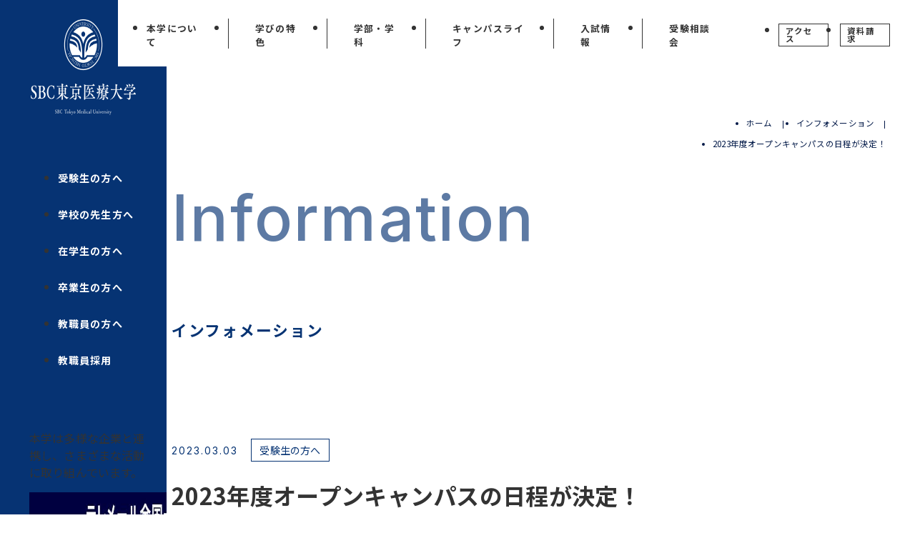

--- FILE ---
content_type: text/html; charset=UTF-8
request_url: https://www.sbctmu.ac.jp/news/news-1448/
body_size: 11327
content:
<!DOCTYPE html>
<html lang="ja">

<head>
    <!-- Google tag (gtag.js) -->
    <script async src="https://www.googletagmanager.com/gtag/js?id=G-PX1NSMX89Q"></script>
    <script>
        window.dataLayer = window.dataLayer || [];

        function gtag() {
            dataLayer.push(arguments);
        }
        gtag('js', new Date());

        gtag('config', 'G-PX1NSMX89Q');
    </script>

    <!-- GTM -->
    <!-- Google Tag Manager -->
    <script>
        (function(w, d, s, l, i) {
            w[l] = w[l] || [];
            w[l].push({
                'gtm.start': new Date().getTime(),
                event: 'gtm.js'
            });
            var f = d.getElementsByTagName(s)[0],
                j = d.createElement(s),
                dl = l != 'dataLayer' ? '&l=' + l : '';
            j.async = true;
            j.src =
                'https://www.googletagmanager.com/gtm.js?id=' + i + dl;
            f.parentNode.insertBefore(j, f);
        })(window, document, 'script', 'dataLayer', 'GTM-T82H65KX');
    </script>
    <!-- End Google Tag Manager -->
    <meta charset="utf-8">
    <meta name="viewport" content="width=device-width, initial-scale=1, shrink-to-fit=no">
    <title>2023年度オープンキャンパスの日程が決定！ | 学校法人 SBC東京医療大学</title>
    <meta http-equiv="x-ua-compatible" content="ie=edge">
    <meta name="format-detection" content="telephone=no">
    <meta name="Description" content="SBC東京医療大学のインフォメーションをご覧いただけます。">
    <meta property="og:type" content="website">
    <meta property="og:description" content="SBC東京医療大学のインフォメーションをご覧いただけます。">
    <meta property="og:title" content="2023年度オープンキャンパスの日程が決定！ | 学校法人 SBC東京医療大学">
    <meta property="og:url" content="https://www.sbctmu.ac.jp/">
    <meta property="og:image" content="https://www.sbctmu.ac.jp/ogp.png">
    <meta property="og:locale" content="ja_JP">
    <meta name="twitter:card" content="summary">
    <meta name="twitter:description" content="SBC東京医療大学のインフォメーションをご覧いただけます。">
    <link rel="shortcut icon" href="/favicon.ico?v=e2678523db8ddaf6548307144e6cd858">
    <script>
        const bodyWidth = window.innerWidth || document.documentElement.clientWidth || document.body.clientWidth;
        document.documentElement.style.setProperty('--vw', (bodyWidth / 100) + 'px');
        document.documentElement.style.setProperty('--vh', (window.innerHeight / 100) + 'px');
    </script>
    <script src="https://ajax.googleapis.com/ajax/libs/jquery/3.5.1/jquery.min.js"></script>
    <link rel="stylesheet" href="/assets/css/common.css?2025">
    <link href="https://fonts.googleapis.com/css2?family=Noto+Sans+JP:wght@300;400;500;700&amp;display=swap" rel="stylesheet">
    <link href="https://fonts.googleapis.com/css2?family=Inter:wght@400;500;600;700&amp;display=swap" rel="stylesheet">
    <link rel="stylesheet" href="https://www.sbctmu.ac.jp/wordpress/wp-content/themes/ryotokuji-info/inc/css/front-style.css">
    <link rel="stylesheet" href="/assets/css/news.css?v=e92a097a2c95a696387c0571815a07cf">
    <!-- Meta Pixel Code -->
    <script>
        ! function(f, b, e, v, n, t, s) {
            if (f.fbq) return;
            n = f.fbq = function() {
                n.callMethod ?
                    n.callMethod.apply(n, arguments) : n.queue.push(arguments)
            };
            if (!f._fbq) f._fbq = n;
            n.push = n;
            n.loaded = !0;
            n.version = '2.0';
            n.queue = [];
            t = b.createElement(e);
            t.async = !0;
            t.src = v;
            s = b.getElementsByTagName(e)[0];
            s.parentNode.insertBefore(t, s)
        }(window, document, 'script',
            'https://connect.facebook.net/en_US/fbevents.js');
        fbq('init', '504908465756915');
        fbq('track', 'PageView');
    </script>
    <noscript><img height="1" width="1" style="display:none"
            src="https://www.facebook.com/tr?id=504908465756915&ev=PageView&noscript=1" /></noscript>
    <!-- End Meta Pixel Code -->
    <!-- TikTok Pixel Code Start -->
    <script>
        ! function(w, d, t) {
            w.TiktokAnalyticsObject = t;
            var ttq = w[t] = w[t] || [];
            ttq.methods = ["page", "track", "identify", "instances", "debug", "on", "off", "once", "ready", "alias", "group", "enableCookie", "disableCookie", "holdConsent", "revokeConsent", "grantConsent"], ttq.setAndDefer = function(t, e) {
                t[e] = function() {
                    t.push([e].concat(Array.prototype.slice.call(arguments, 0)))
                }
            };
            for (var i = 0; i < ttq.methods.length; i++) ttq.setAndDefer(ttq, ttq.methods[i]);
            ttq.instance = function(t) {
                for (
                    var e = ttq._i[t] || [], n = 0; n < ttq.methods.length; n++) ttq.setAndDefer(e, ttq.methods[n]);
                return e
            }, ttq.load = function(e, n) {
                var r = "https://analytics.tiktok.com/i18n/pixel/events.js",
                    o = n && n.partner;
                ttq._i = ttq._i || {}, ttq._i[e] = [], ttq._i[e]._u = r, ttq._t = ttq._t || {}, ttq._t[e] = +new Date, ttq._o = ttq._o || {}, ttq._o[e] = n || {};
                n = document.createElement("script");
                n.type = "text/javascript", n.async = !0, n.src = r + "?sdkid=" + e + "&lib=" + t;
                e = document.getElementsByTagName("script")[0];
                e.parentNode.insertBefore(n, e)
            };
            ttq.load('CRUAK6RC77U41Q43UVQG');
            ttq.page();
        }(window, document, 'ttq');
    </script>
    <!-- TikTok Pixel Code End -->

    <meta name='robots' content='max-image-preview:large' />
	<style>img:is([sizes="auto" i], [sizes^="auto," i]) { contain-intrinsic-size: 3000px 1500px }</style>
	<link rel='stylesheet' id='wp-block-library-css' href='https://www.sbctmu.ac.jp/wordpress/wp-includes/css/dist/block-library/style.min.css?ver=6.7.1' type='text/css' media='all' />
<style id='classic-theme-styles-inline-css' type='text/css'>
/*! This file is auto-generated */
.wp-block-button__link{color:#fff;background-color:#32373c;border-radius:9999px;box-shadow:none;text-decoration:none;padding:calc(.667em + 2px) calc(1.333em + 2px);font-size:1.125em}.wp-block-file__button{background:#32373c;color:#fff;text-decoration:none}
</style>
<style id='global-styles-inline-css' type='text/css'>
:root{--wp--preset--aspect-ratio--square: 1;--wp--preset--aspect-ratio--4-3: 4/3;--wp--preset--aspect-ratio--3-4: 3/4;--wp--preset--aspect-ratio--3-2: 3/2;--wp--preset--aspect-ratio--2-3: 2/3;--wp--preset--aspect-ratio--16-9: 16/9;--wp--preset--aspect-ratio--9-16: 9/16;--wp--preset--color--black: #000000;--wp--preset--color--cyan-bluish-gray: #abb8c3;--wp--preset--color--white: #ffffff;--wp--preset--color--pale-pink: #f78da7;--wp--preset--color--vivid-red: #cf2e2e;--wp--preset--color--luminous-vivid-orange: #ff6900;--wp--preset--color--luminous-vivid-amber: #fcb900;--wp--preset--color--light-green-cyan: #7bdcb5;--wp--preset--color--vivid-green-cyan: #00d084;--wp--preset--color--pale-cyan-blue: #8ed1fc;--wp--preset--color--vivid-cyan-blue: #0693e3;--wp--preset--color--vivid-purple: #9b51e0;--wp--preset--gradient--vivid-cyan-blue-to-vivid-purple: linear-gradient(135deg,rgba(6,147,227,1) 0%,rgb(155,81,224) 100%);--wp--preset--gradient--light-green-cyan-to-vivid-green-cyan: linear-gradient(135deg,rgb(122,220,180) 0%,rgb(0,208,130) 100%);--wp--preset--gradient--luminous-vivid-amber-to-luminous-vivid-orange: linear-gradient(135deg,rgba(252,185,0,1) 0%,rgba(255,105,0,1) 100%);--wp--preset--gradient--luminous-vivid-orange-to-vivid-red: linear-gradient(135deg,rgba(255,105,0,1) 0%,rgb(207,46,46) 100%);--wp--preset--gradient--very-light-gray-to-cyan-bluish-gray: linear-gradient(135deg,rgb(238,238,238) 0%,rgb(169,184,195) 100%);--wp--preset--gradient--cool-to-warm-spectrum: linear-gradient(135deg,rgb(74,234,220) 0%,rgb(151,120,209) 20%,rgb(207,42,186) 40%,rgb(238,44,130) 60%,rgb(251,105,98) 80%,rgb(254,248,76) 100%);--wp--preset--gradient--blush-light-purple: linear-gradient(135deg,rgb(255,206,236) 0%,rgb(152,150,240) 100%);--wp--preset--gradient--blush-bordeaux: linear-gradient(135deg,rgb(254,205,165) 0%,rgb(254,45,45) 50%,rgb(107,0,62) 100%);--wp--preset--gradient--luminous-dusk: linear-gradient(135deg,rgb(255,203,112) 0%,rgb(199,81,192) 50%,rgb(65,88,208) 100%);--wp--preset--gradient--pale-ocean: linear-gradient(135deg,rgb(255,245,203) 0%,rgb(182,227,212) 50%,rgb(51,167,181) 100%);--wp--preset--gradient--electric-grass: linear-gradient(135deg,rgb(202,248,128) 0%,rgb(113,206,126) 100%);--wp--preset--gradient--midnight: linear-gradient(135deg,rgb(2,3,129) 0%,rgb(40,116,252) 100%);--wp--preset--font-size--small: 13px;--wp--preset--font-size--medium: 20px;--wp--preset--font-size--large: 36px;--wp--preset--font-size--x-large: 42px;--wp--preset--spacing--20: 0.44rem;--wp--preset--spacing--30: 0.67rem;--wp--preset--spacing--40: 1rem;--wp--preset--spacing--50: 1.5rem;--wp--preset--spacing--60: 2.25rem;--wp--preset--spacing--70: 3.38rem;--wp--preset--spacing--80: 5.06rem;--wp--preset--shadow--natural: 6px 6px 9px rgba(0, 0, 0, 0.2);--wp--preset--shadow--deep: 12px 12px 50px rgba(0, 0, 0, 0.4);--wp--preset--shadow--sharp: 6px 6px 0px rgba(0, 0, 0, 0.2);--wp--preset--shadow--outlined: 6px 6px 0px -3px rgba(255, 255, 255, 1), 6px 6px rgba(0, 0, 0, 1);--wp--preset--shadow--crisp: 6px 6px 0px rgba(0, 0, 0, 1);}:where(.is-layout-flex){gap: 0.5em;}:where(.is-layout-grid){gap: 0.5em;}body .is-layout-flex{display: flex;}.is-layout-flex{flex-wrap: wrap;align-items: center;}.is-layout-flex > :is(*, div){margin: 0;}body .is-layout-grid{display: grid;}.is-layout-grid > :is(*, div){margin: 0;}:where(.wp-block-columns.is-layout-flex){gap: 2em;}:where(.wp-block-columns.is-layout-grid){gap: 2em;}:where(.wp-block-post-template.is-layout-flex){gap: 1.25em;}:where(.wp-block-post-template.is-layout-grid){gap: 1.25em;}.has-black-color{color: var(--wp--preset--color--black) !important;}.has-cyan-bluish-gray-color{color: var(--wp--preset--color--cyan-bluish-gray) !important;}.has-white-color{color: var(--wp--preset--color--white) !important;}.has-pale-pink-color{color: var(--wp--preset--color--pale-pink) !important;}.has-vivid-red-color{color: var(--wp--preset--color--vivid-red) !important;}.has-luminous-vivid-orange-color{color: var(--wp--preset--color--luminous-vivid-orange) !important;}.has-luminous-vivid-amber-color{color: var(--wp--preset--color--luminous-vivid-amber) !important;}.has-light-green-cyan-color{color: var(--wp--preset--color--light-green-cyan) !important;}.has-vivid-green-cyan-color{color: var(--wp--preset--color--vivid-green-cyan) !important;}.has-pale-cyan-blue-color{color: var(--wp--preset--color--pale-cyan-blue) !important;}.has-vivid-cyan-blue-color{color: var(--wp--preset--color--vivid-cyan-blue) !important;}.has-vivid-purple-color{color: var(--wp--preset--color--vivid-purple) !important;}.has-black-background-color{background-color: var(--wp--preset--color--black) !important;}.has-cyan-bluish-gray-background-color{background-color: var(--wp--preset--color--cyan-bluish-gray) !important;}.has-white-background-color{background-color: var(--wp--preset--color--white) !important;}.has-pale-pink-background-color{background-color: var(--wp--preset--color--pale-pink) !important;}.has-vivid-red-background-color{background-color: var(--wp--preset--color--vivid-red) !important;}.has-luminous-vivid-orange-background-color{background-color: var(--wp--preset--color--luminous-vivid-orange) !important;}.has-luminous-vivid-amber-background-color{background-color: var(--wp--preset--color--luminous-vivid-amber) !important;}.has-light-green-cyan-background-color{background-color: var(--wp--preset--color--light-green-cyan) !important;}.has-vivid-green-cyan-background-color{background-color: var(--wp--preset--color--vivid-green-cyan) !important;}.has-pale-cyan-blue-background-color{background-color: var(--wp--preset--color--pale-cyan-blue) !important;}.has-vivid-cyan-blue-background-color{background-color: var(--wp--preset--color--vivid-cyan-blue) !important;}.has-vivid-purple-background-color{background-color: var(--wp--preset--color--vivid-purple) !important;}.has-black-border-color{border-color: var(--wp--preset--color--black) !important;}.has-cyan-bluish-gray-border-color{border-color: var(--wp--preset--color--cyan-bluish-gray) !important;}.has-white-border-color{border-color: var(--wp--preset--color--white) !important;}.has-pale-pink-border-color{border-color: var(--wp--preset--color--pale-pink) !important;}.has-vivid-red-border-color{border-color: var(--wp--preset--color--vivid-red) !important;}.has-luminous-vivid-orange-border-color{border-color: var(--wp--preset--color--luminous-vivid-orange) !important;}.has-luminous-vivid-amber-border-color{border-color: var(--wp--preset--color--luminous-vivid-amber) !important;}.has-light-green-cyan-border-color{border-color: var(--wp--preset--color--light-green-cyan) !important;}.has-vivid-green-cyan-border-color{border-color: var(--wp--preset--color--vivid-green-cyan) !important;}.has-pale-cyan-blue-border-color{border-color: var(--wp--preset--color--pale-cyan-blue) !important;}.has-vivid-cyan-blue-border-color{border-color: var(--wp--preset--color--vivid-cyan-blue) !important;}.has-vivid-purple-border-color{border-color: var(--wp--preset--color--vivid-purple) !important;}.has-vivid-cyan-blue-to-vivid-purple-gradient-background{background: var(--wp--preset--gradient--vivid-cyan-blue-to-vivid-purple) !important;}.has-light-green-cyan-to-vivid-green-cyan-gradient-background{background: var(--wp--preset--gradient--light-green-cyan-to-vivid-green-cyan) !important;}.has-luminous-vivid-amber-to-luminous-vivid-orange-gradient-background{background: var(--wp--preset--gradient--luminous-vivid-amber-to-luminous-vivid-orange) !important;}.has-luminous-vivid-orange-to-vivid-red-gradient-background{background: var(--wp--preset--gradient--luminous-vivid-orange-to-vivid-red) !important;}.has-very-light-gray-to-cyan-bluish-gray-gradient-background{background: var(--wp--preset--gradient--very-light-gray-to-cyan-bluish-gray) !important;}.has-cool-to-warm-spectrum-gradient-background{background: var(--wp--preset--gradient--cool-to-warm-spectrum) !important;}.has-blush-light-purple-gradient-background{background: var(--wp--preset--gradient--blush-light-purple) !important;}.has-blush-bordeaux-gradient-background{background: var(--wp--preset--gradient--blush-bordeaux) !important;}.has-luminous-dusk-gradient-background{background: var(--wp--preset--gradient--luminous-dusk) !important;}.has-pale-ocean-gradient-background{background: var(--wp--preset--gradient--pale-ocean) !important;}.has-electric-grass-gradient-background{background: var(--wp--preset--gradient--electric-grass) !important;}.has-midnight-gradient-background{background: var(--wp--preset--gradient--midnight) !important;}.has-small-font-size{font-size: var(--wp--preset--font-size--small) !important;}.has-medium-font-size{font-size: var(--wp--preset--font-size--medium) !important;}.has-large-font-size{font-size: var(--wp--preset--font-size--large) !important;}.has-x-large-font-size{font-size: var(--wp--preset--font-size--x-large) !important;}
:where(.wp-block-post-template.is-layout-flex){gap: 1.25em;}:where(.wp-block-post-template.is-layout-grid){gap: 1.25em;}
:where(.wp-block-columns.is-layout-flex){gap: 2em;}:where(.wp-block-columns.is-layout-grid){gap: 2em;}
:root :where(.wp-block-pullquote){font-size: 1.5em;line-height: 1.6;}
</style>
<link rel='stylesheet' id='contact-form-7-css' href='https://www.sbctmu.ac.jp/wordpress/wp-content/plugins/contact-form-7/includes/css/styles.css?ver=6.0.4' type='text/css' media='all' />
<link rel='stylesheet' id='cf7msm_styles-css' href='https://www.sbctmu.ac.jp/wordpress/wp-content/plugins/contact-form-7-multi-step-module/resources/cf7msm.css?ver=4.4.2' type='text/css' media='all' />
<link rel='stylesheet' id='flexible-table-block-css' href='https://www.sbctmu.ac.jp/wordpress/wp-content/plugins/flexible-table-block/build/style-index.css?ver=1711946667' type='text/css' media='all' />
<style id='flexible-table-block-inline-css' type='text/css'>
.wp-block-flexible-table-block-table.wp-block-flexible-table-block-table>table{width:100%;max-width:100%;border-collapse:collapse;}.wp-block-flexible-table-block-table.wp-block-flexible-table-block-table.is-style-stripes tbody tr:nth-child(odd) th{background-color:#f0f0f1;}.wp-block-flexible-table-block-table.wp-block-flexible-table-block-table.is-style-stripes tbody tr:nth-child(odd) td{background-color:#f0f0f1;}.wp-block-flexible-table-block-table.wp-block-flexible-table-block-table.is-style-stripes tbody tr:nth-child(even) th{background-color:#ffffff;}.wp-block-flexible-table-block-table.wp-block-flexible-table-block-table.is-style-stripes tbody tr:nth-child(even) td{background-color:#ffffff;}.wp-block-flexible-table-block-table.wp-block-flexible-table-block-table>table tr th,.wp-block-flexible-table-block-table.wp-block-flexible-table-block-table>table tr td{padding:0.5em;border-width:1px;border-style:solid;border-color:#000000;text-align:left;vertical-align:middle;}.wp-block-flexible-table-block-table.wp-block-flexible-table-block-table>table tr th{background-color:#f0f0f1;}.wp-block-flexible-table-block-table.wp-block-flexible-table-block-table>table tr td{background-color:#ffffff;}@media screen and (min-width:769px){.wp-block-flexible-table-block-table.is-scroll-on-pc{overflow-x:scroll;}.wp-block-flexible-table-block-table.is-scroll-on-pc table{max-width:none;align-self:self-start;}}@media screen and (max-width:768px){.wp-block-flexible-table-block-table.is-scroll-on-mobile{overflow-x:scroll;}.wp-block-flexible-table-block-table.is-scroll-on-mobile table{max-width:none;align-self:self-start;}.wp-block-flexible-table-block-table table.is-stacked-on-mobile th,.wp-block-flexible-table-block-table table.is-stacked-on-mobile td{width:100%!important;display:block;}}
</style>
<script type="text/javascript" src="https://www.sbctmu.ac.jp/wordpress/wp-includes/js/jquery/jquery.min.js?ver=3.7.1" id="jquery-core-js"></script>
<script type="text/javascript" src="https://www.sbctmu.ac.jp/wordpress/wp-includes/js/jquery/jquery-migrate.min.js?ver=3.4.1" id="jquery-migrate-js"></script>
<link rel="https://api.w.org/" href="https://www.sbctmu.ac.jp/wp-json/" /><link rel="alternate" title="JSON" type="application/json" href="https://www.sbctmu.ac.jp/wp-json/wp/v2/news/1448" /><link rel="EditURI" type="application/rsd+xml" title="RSD" href="https://www.sbctmu.ac.jp/wordpress/xmlrpc.php?rsd" />
<meta name="generator" content="WordPress 6.7.1" />
<link rel="canonical" href="https://www.sbctmu.ac.jp/news/news-1448/" />
<link rel='shortlink' href='https://www.sbctmu.ac.jp/?p=1448' />
<link rel="alternate" title="oEmbed (JSON)" type="application/json+oembed" href="https://www.sbctmu.ac.jp/wp-json/oembed/1.0/embed?url=https%3A%2F%2Fwww.sbctmu.ac.jp%2Fnews%2Fnews-1448%2F" />
<link rel="alternate" title="oEmbed (XML)" type="text/xml+oembed" href="https://www.sbctmu.ac.jp/wp-json/oembed/1.0/embed?url=https%3A%2F%2Fwww.sbctmu.ac.jp%2Fnews%2Fnews-1448%2F&#038;format=xml" />
</head>

<body>
    <!-- GTM -->
    <!-- Google Tag Manager (noscript) -->
    <noscript><iframe src="https://www.googletagmanager.com/ns.html?id=GTM-T82H65KX" height="0" width="0" style="display:none;visibility:hidden"></iframe></noscript>
    <!-- End Google Tag Manager (noscript) -->
    <div class="root" id="root">

        
<aside class="sidebar" id="sidebar">
  <div class="sidebar__sp__wrap">
    <div class="sidebar__logo"><a href="/"> 
        <picture>
          <source srcset="/assets/images/utils/logo.png?v=82a11151cfacca0787eb1b74625eb216" media="(min-width:769px)" width="294" height="202">
          <img src="/assets/images/utils/logo_sp.png?v=e25d110575a91563cd4e341aca82a9a0" alt="" width="644" height="134">
        </picture></a></div>
    <div class="menu-btn only-sp" id="menu-btn">
      <div class="menu-btn__inner"><span class="menu-btn__bar"></span></div>
    </div>
  </div>
  <div class="sidebar__body" id="sp-nav-menu">
    <div class="sidebar__menu only-pc">
      <ul> 
        <li><a href="/examinee/">受験生の方へ</a></li>
        <li><a href="/concerned/">学校の先生方へ</a></li>
        <li><a href="https://risyu.sbctmu.ac.jp/portal/Account/Login" target="_blank">在学生の方へ</a></li>
        <li><a href="/graduates/">卒業生の方へ</a></li>
        <li><a href="https://risyu.sbctmu.ac.jp/portal/Account/Login" target="_blank">教職員の方へ</a></li>
        <li><a href="/recruitment/">教職員採用</a></li>
      </ul>
    </div>
    <div class="sidebar__menu only-sp" id="spTransplanting"></div>
    <div class="sidebar__menu--nav">
      <ul>
        <li class="banner"><a href="/cheer-examinee/">
            <picture>
              <source srcset="/assets/images/utils/banner05_pc.jpg?v=a3c320fef189b432dacfa94f7cb8ac97" media="(min-width:769px)" width="336" height="180">
          <img src="/assets/images/utils/banner05_sp.jpg?v=c0538f440127853a9996515463bd89bd" alt="" width="1376" height="401">
            </picture></a></li>
        <li class="banner"><a href="https://page.line.me/128ypjhj?oat__id=4505783&amp;openQrModal=true" target="_blank">
            <picture>
              <source srcset="/assets/images/utils/banner03_pc.png?v=a60c2829ba57ebf50263919526240784" media="(min-width:769px)" width="336" height="180">
          <img src="/assets/images/utils/banner03_sp.png?v=28d08a8826aa1f54ed9e4c8c21a1fe04" alt="" width="1376" height="400">
            </picture></a></li>
        <li class="banner"><a href="/sbc-journal/">
            <picture>
              <source srcset="/assets/images/utils/banner02_pc.jpg?v=a522ab21fd0ca77c3c3968ed781218ec" media="(min-width:769px)" width="336" height="180">
          <img src="/assets/images/utils/banner02_sp.jpg?v=7d9d8e6a5709aba77597bbb7d99f3c89" alt="" width="1376" height="400">
            </picture></a></li>
        <li class="banner"><a href="/opencampus/">
            <picture>
              <source srcset="/assets/images/utils/banner_pc.png?v=3e61071e61debf95d09601d5bc194845" media="(min-width:769px)" width="337" height="180">
          <img src="/assets/images/utils/banner_sp.png?v=4d4f8c9eacb95976ba8bcc5f17e855dd" alt="" width="1376" height="401">
            </picture></a></li>
        <li class="banner"><a href="/sdgs/">
            <picture>
              <source srcset="/assets/images/utils/banner04_pc.png?v=a37e96fe9c58e7e9b783398338fb1bb4" media="(min-width:769px)" width="336" height="180">
          <img src="/assets/images/utils/banner04_sp.png?v=851cfbb7e03e6a859017f2155c671093" alt="" width="1376" height="401">
            </picture></a></li>
        <li><a class="btn exam" href="/admissions/">入試情報</a></li>
        <li><a class="btn dp" href="https://www.d-pam.com/sbctmu/2514630/index.html?tm=1#target/page_no=1" target="_blank">デジタルパンフレット</a></li>
        <li><a class="btn reservation" href="/opencampus/reservation/">受験相談会</a></li>
        <li><a class="btn guidelines" href="https://www.d-pam.com/sbctmu/2515173/index.html#target/page_no=1" target="_blank">デジタル学生募集要項</a></li>
        <li><a class="btn info" href="/contact/">お問い合わせ</a></li>
      </ul>
    </div>
    <div class="sidebar__menu--sns">
      <ul> 
        <li><a href="https://www.instagram.com/sbctmu/" target="_blank"><img src="/assets/images/utils/icon_instagram.png?v=539b8d1b3a00dcb770dcf508d1065d6b" alt="instagram" width="68" height="68" loading="lazy" decoding="async"></a></li>
        <li><a href="https://twitter.com/SBCTMUniv" target="_blank"><img src="/assets/images/utils/icon_x.png?v=da061167f54cf5d41cef4961aadb1826" alt="x" width="68" height="68" loading="lazy" decoding="async"></a></li>
        <li><a href="https://www.youtube.com/channel/UCZePi6gHnhL4T_xfNBDk5mw" target="_blank"><img src="/assets/images/utils/icon_youtube.png?v=3a82961dd9ea16473395a8b5656353de" alt="youtube" width="68" height="68" loading="lazy" decoding="async"></a></li>
        <li><a href="https://www.tiktok.com/@sbctmuniv" target="_blank"><img src="/assets/images/utils/icon_tiktok.png?v=ef3b84be46eb8e3cbe9f3cc5290b3568" alt="tiktok" width="68" height="68" loading="lazy" decoding="async"></a></li>
      </ul>
    </div>
  </div>
</aside>
<nav class="topFixed only-pc">
  <ul class="text"> 
    <li> <a href="/about/">本学について</a></li>
    <li> <a href="/features/">学びの特色</a></li>
    <li> <a href="/department/">学部・学科</a></li>
    <li> <a href="/campus/">キャンパスライフ</a></li>
    <li> <a href="/admissions/">入試情報</a></li>
    <li><a href="/opencampus/reservation/">受験相談会</a></li>
  </ul>
  <ul class="btnWrap"> 
    <li> <a href="/access/">アクセス</a></li>
    <li> <a href="https://telemail.jp/_pcsite/?des=010490&amp;gsn=0104901&amp;mh=y&amp;tag=0104900001" target="_blank">資料請求</a></li>
  </ul>
</nav>
<main class="main" id="main">
    <div class="row">
        <div class="pageTop">
            <h2 class="pageTop__pageTitle">
                <p class="pageTop__pageTitle--en en">Information</p>
                <p class="pageTop__pageTitle--ja ja">インフォメーション</p>
            </h2>
            <ul class="pageTop__breadcrumb">
                <li class="pageTop__breadcrumb--item"> <a href="/">ホーム</a></li>
                <li class="pageTop__breadcrumb--item"> <a href="/news/">インフォメーション</a></li>
                <li class="pageTop__breadcrumb--item"> <span>2023年度オープンキャンパスの日程が決定！</span></li>
            </ul>
        </div>
        <div class="detailContent">
            <div class="articleTop">
                <div class="articleTop__data">
                    <span class="articleTop__data--date en">2023.03.03</span>
                    <span class="articleTop__data--category">受験生の方へ</span>
                </div>
                <h1 class="articleTop__title">2023年度オープンキャンパスの日程が決定！</h1>
            </div>
            <div class="wysiwyg">
                <p>2023年度オープンキャンパスの日程が決定いたしました。</p>
<p>ぜひ了徳寺大学のオープンキャンパスで、実際に来校しないと分からない「教員と学生の距離の近さ」「大学の雰囲気」などをご自身で体感してください。</p>
<p>疑問点なども全て解消していきましょう。当日は学生スタッフ、教職員一同、皆様のお越しをお待ちしております。</p>
<p>オープンキャンパスのお申し込みは、本学HPよりお願いいたします。開催の約1か月前から予約が可能になります。</p>
<p>※全てのイベントにおいて、室内かつ密になる可能性があるため、マスクの着用をお願いいたします。</p>
<p>≪オープンキャンパス≫</p>
<p>5/14（日）、6/18（日）、7/9（日）、7/23（日）、8/6（日）、8/27（日）、11/26（日）</p>
<p>※ご友人でプログラムに参加される方は各自でお申込みください。</p>
<p>保護者様の同伴者数の制限はありません。</p>
<p>～例年スケジュール～</p>
<p>学科説明、入試説明、学食体験、キャンパスツアー、模擬授業、個別相談、学生とのフリートーク等</p>
            </div>
            <div class="backBtn"><a class="link__alpha" href="/news/">一覧へ戻る<i class="icon"></i></a></div>
        </div>
    </div>
</main>




<div class="bnr-navi only-sp" id="bnr-navi">
    <p class="bnr-navi__trigger js-trigger"></p>
    <div class="bnr-navi__content js-content">
        <ul class="bnr-navi__list">
            <li class="item"><a href="/opencampus/"><span class="item-icon"><i class="icon icon-openCampus"></i></span><span class="item-text">オープンキャンパス</span></a></li>
            <li class="item"><a href="https://telemail.jp/_pcsite/?des=010490&amp;gsn=0104901&amp;mh=y&amp;tag=0104900001" target="_blank"><span class="item-icon"><i class="icon icon-materials"></i></span><span class="item-text">資料請求</span></a></li>
            <li class="item"><a href="/access/"><span class="item-icon"><i class="icon icon-access"></i></span><span class="item-text">アクセス</span></a></li>
        </ul>
    </div>
</div>
<div class="footer" id="footer">

    <div class="footer__inner" id="transplantingSourcePart">
			<div class="footer__banner">
				<p class="footer__banner-text">本学は多様な企業と連携し、さまざまな活動に取り組んでいます。</p>
				<!-- <a href="https://yumenavi.info/portal.aspx?CLGAKOCD=010490&amp;p=sbctmu" target="_blank">
					<img src="/assets/images/utils/footer_banner_01.jpg?v=efc6c26fbdc04e28c4bdcf7afabbc1e3" alt="footer_banner_01" width="900" height="300" loading="lazy" decoding="async">
				</a> -->
				<a class="footer__banner-item_01" href="https://telemail.jp/shingaku/p/shingakusurvey/result.php?code=0174" target="_blank"><img src="/assets/images/utils/footer_banner_02.jpg?v=2bbcd0c6eed731faf29d73cb1e337f38" alt="footer_banner_02" width="900" height="300" loading="lazy" decoding="async"></a>
				<a class="footer__banner-item_02" href="https://urayasu-d-rocks.com/" target="_blank"><img src="/assets/images/utils/footer_banner_urayasu.jpg?browsersync=1765174930686" alt="URAYASU D ROCK" width="900" height="300" loading="lazy" decoding="async"></a>
				<a class="footer__banner-item_03" href="https://www.ur-net.go.jp/" target="_blank"><img src="/assets/images/utils/footer_banner_urnet.jpg" alt="社会課題を、超えていく。UR機構" loading="lazy" decoding="async"></a>
				<a class="footer__banner-item_04" href="https://briobecca.jp/" target="_blank"><img src="/assets/images/utils/footer_banner_briobecca.jpg" alt="BRIOBECCA URAYASU ICHIKAWA" loading="lazy" decoding="async"></a>
			</div>
        <div class="footer__menu">
					<div class="footer__menu--wrap"><a class="tit accordion" href="/about/">本学について</a>
						<ul>
							<li><a href="/about/philosophy/">大学理念</a></li>
							<li><a href="/about/mission/">教育理念</a></li>
							<li><a href="/about/policy/">3つのポリシー</a></li>
							<li><a href="/about/logo/">ロゴマーク</a></li>
							<li><a href="/about/greetings/">理事長・学長挨拶</a></li>
							<li><a href="/about/history/">本学の歴史</a></li>
							<li><a href="/about/rules/">大学学則</a></li>
							<li><a href="/about/organization/">組織図</a></li>
							<li><a href="/about/disclosure/">情報公表</a></li>
							<li><a href="/about/results/">授業評価アンケート結果</a></li>
							<li><a href="/about/faculty-members/">教員紹介</a></li>
							<li><a href="/about-evaluation/">大学評価</a></li>
							<li><a href="/career/">就職先実績</a></li>
						</ul><a class="tit single" href="/features/">学びの特色</a><a class="tit accordion" href="/department/">学部・学科</a>
						<ul>
							<li><a href="/department/therapy/">理学療法学科</a></li>
							<li><a href="/department/trainer/">整復医療・トレーナー学科</a></li>
							<li><a href="/department/nursing/">看護学科</a></li>
						</ul>
					</div>
					<div class="footer__menu--wrap"><a class="tit accordion" href="/campus/">キャンパスライフ</a>
							<ul>
									<li><a href="/campus/facility/">キャンパス・施設紹介</a></li>
									<li><a href="/campus/club/">部活動・サークル活動</a></li>
									<li><a href="/campus/schedule/">年間スケジュール</a></li>
									<li><a href="/campus/apartment/">学生寮・学生マンション</a></li>
									<li><a href="/campus/shinurayasu/">新浦安の魅力</a></li>
									<li><a href="/campus/life/">My Campus Life</a></li>
									<li><a href="/assets/file/student2025.pdf" target="_blank">学生相談室</a></li>
									<li><a href="/assets/file/harassment.pdf" target="_blank">ハラスメント相談窓口</a></li>
							</ul><a class="tit accordion" href="/admissions/">入試情報</a>
							<ul>
									<li><a href="/admissions/overview/">入試概要</a></li>
									<li><a href="/admissions/tuition/">学費・奨学金</a></li>
									<li><a href="/admissions/webentry/">Web出願</a></li>
									<li><a href="/admissions/faq/">よくあるご質問</a></li>
									<li><a href="https://www.d-pam.com/sbctmu/2514630/index.html?tm=1#target/page_no=1" target="_blank">デジタルパンフレット</a></li>
									<li><a href="https://www.d-pam.com/sbctmu/2515173/index.html#target/page_no=1" target="_blank">デジタル募集要項</a></li>
									<li><a href="/admissions/result/">過去の入試結果</a></li>
									<li><a href="/admissions/admittee/">入学予定者の皆様へ</a></li>
									<li><a href="https://telemail.jp/_pcsite/?des=010490&amp;gsn=0104901&amp;mh=y&amp;tag=0104900001" target="_blank">資料請求</a></li>
							</ul>
					</div>
					<div class="footer__menu--wrap"><a class="tit" href="/cheer-examinee/">受験生応援特設ページ</a><a class="tit accordion" href="/opencampus/">オープンキャンパス</a>
							<ul>
									<li><a href="/opencampus/entry/">オープンキャンパス予約フォーム</a></li>
									<li><a href="/opencampus/reservation/">受験相談会予約フォーム</a></li>
									<li><a href="/opencampus/consultation/">進学相談会</a></li>
									<li><a href="/opencampus/online/">WEB OPEN CAMPUS</a></li>
							</ul><a class="tit single" href="/news/">インフォメーション</a><a class="tit single" href="/sbc-journal/">ベイサイドストーリー</a><a class="tit single" href="/sdgs/">SDGsへの取り組み</a><a class="tit accordion" href="/research/">研究活動</a>
							<ul>
									<li><a href="/research/trainingcenter/">ウェルネストレーニングセンター</a></li>
									<li><a href="/research/responding/">公的研究費の管理・監査体制、研究活動における不正行為への対応</a></li>
									<li><a href="/research/optout/">研究情報の公開（オプトアウト）</a></li>
									<li><a href="https://ryotokuji-u.repo.nii.ac.jp/?page=1&amp;size=20&amp;sort=custom_sort" target="_blank">学術リポジトリ</a></li>
							</ul>
					</div>
					<div class="footer__menu--wrap"><a class="tit accordion" href="/library/">附属図書館</a>
							<ul>
									<li><a href="/library/usage-guide/">利用案内</a></li>
									<li><a href="/library/application/">各種申し込み</a></li>
									<li><a href="/library/data-base/">データベース・電子ジャーナル・電子書籍</a></li>
									<li><a href="/library/information/">お役立ち情報</a></li>
									<li><a href="/library/faq/">よくあるご質問</a></li>
									<li><a href="/library/article/">図書館報</a></li>
							</ul>
							<a class="tit accordion" href="/judo-club/">柔道部</a>
							<ul>
									<li><a href="/judo-club/member/">部員紹介</a></li>
									<li><a href="/judo-club/blog/">柔道部ブログ</a></li>
							</ul>
							<!-- <a class="tit single" href="/recruit/">教職員採用案内</a> -->
							<a class="tit accordion" href="/recruitment/">教職員採用</a>
							<!-- <ul>
									<li><a href="/apply/">採用エントリーフォーム</a></li>
							</ul> -->
							<a class="tit single" href="https://yotsuba-alumni.jp/" target="_blank">四つ葉会（同窓会）</a>

												</div>
        </div>
        <div class="footer__under">
            <div class="footer__under--wrap">
                <ul>
                    <li><a href="/link/">リンク集</a></li>
                    <li><a href="/privacy/">プライバシーポリシー</a></li>
                </ul>
            </div>
            <div class="footer__under--wrap">
                <ul>
                    <li><a href="/contact/">お問い合わせ</a></li>
                    <li><a href="/examinee/">受験生の方へ</a></li>
                </ul>
            </div>
            <div class="footer__under--wrap">
                <ul>
                    <li><a href="/concerned/">学校の先生方へ</a></li>
                    <li><a href="https://risyu.sbctmu.ac.jp/portal/Account/Login" target="_blank">在学生の方へ</a></li>
                </ul>
            </div>
            <div class="footer__under--wrap">
                <ul>
                    <li><a href="/graduates/">卒業生の方へ</a></li>
                    <li><a href="/relation/">医療機関・企業の方へ</a></li>
                </ul>
            </div>
            <div class="footer__under--wrap">
                <ul>
                    <li><a href="/pressroom/">報道機関・映像制作関係の方へ</a></li>
                    <li><a href="/donation/">寄付金のご案内</a></li>
                </ul>
            </div>
            <div class="footer__under--wrap only-sp">
                <ul>
                    <li><a href="/access/">アクセス</a></li>
                </ul>
            </div>
        </div>
    </div>
    <div class="footer__bottom">
        <div class="footer__logo"><img src="/assets/images/utils/logo_f.png?v=cf4db5334a237d380a2a1f8d90e99864" alt="SBC東京医療大学" width="1301" height="270" loading="lazy" decoding="async">
        </div>
        <p>〒279-8567 千葉県浦安市明海5丁目8-1<br>TEL 047-382-2111（代表）FAX 047-382-2017</p>
        <p class="copy us">© 2024 SBC Tokyo Medical University.</p>
    </div>
</div>


</div>
<script src="/assets/js/main.js?202512" type="module"></script>

<script type="text/javascript" src="https://www.sbctmu.ac.jp/wordpress/wp-includes/js/dist/hooks.min.js?ver=4d63a3d491d11ffd8ac6" id="wp-hooks-js"></script>
<script type="text/javascript" src="https://www.sbctmu.ac.jp/wordpress/wp-includes/js/dist/i18n.min.js?ver=5e580eb46a90c2b997e6" id="wp-i18n-js"></script>
<script type="text/javascript" id="wp-i18n-js-after">
/* <![CDATA[ */
wp.i18n.setLocaleData( { 'text direction\u0004ltr': [ 'ltr' ] } );
/* ]]> */
</script>
<script type="text/javascript" src="https://www.sbctmu.ac.jp/wordpress/wp-content/plugins/contact-form-7/includes/swv/js/index.js?ver=6.0.4" id="swv-js"></script>
<script type="text/javascript" id="contact-form-7-js-translations">
/* <![CDATA[ */
( function( domain, translations ) {
	var localeData = translations.locale_data[ domain ] || translations.locale_data.messages;
	localeData[""].domain = domain;
	wp.i18n.setLocaleData( localeData, domain );
} )( "contact-form-7", {"translation-revision-date":"2025-02-18 07:36:32+0000","generator":"GlotPress\/4.0.1","domain":"messages","locale_data":{"messages":{"":{"domain":"messages","plural-forms":"nplurals=1; plural=0;","lang":"ja_JP"},"This contact form is placed in the wrong place.":["\u3053\u306e\u30b3\u30f3\u30bf\u30af\u30c8\u30d5\u30a9\u30fc\u30e0\u306f\u9593\u9055\u3063\u305f\u4f4d\u7f6e\u306b\u7f6e\u304b\u308c\u3066\u3044\u307e\u3059\u3002"],"Error:":["\u30a8\u30e9\u30fc:"]}},"comment":{"reference":"includes\/js\/index.js"}} );
/* ]]> */
</script>
<script type="text/javascript" id="contact-form-7-js-before">
/* <![CDATA[ */
var wpcf7 = {
    "api": {
        "root": "https:\/\/www.sbctmu.ac.jp\/wp-json\/",
        "namespace": "contact-form-7\/v1"
    }
};
/* ]]> */
</script>
<script type="text/javascript" src="https://www.sbctmu.ac.jp/wordpress/wp-content/plugins/contact-form-7/includes/js/index.js?ver=6.0.4" id="contact-form-7-js"></script>
<script type="text/javascript" id="cf7msm-js-extra">
/* <![CDATA[ */
var cf7msm_posted_data = [];
/* ]]> */
</script>
<script type="text/javascript" src="https://www.sbctmu.ac.jp/wordpress/wp-content/plugins/contact-form-7-multi-step-module/resources/cf7msm.min.js?ver=4.4.2" id="cf7msm-js"></script>
</body>

</html>

--- FILE ---
content_type: text/html; charset=UTF-8
request_url: https://www.sbctmu.ac.jp/
body_size: 13203
content:
<!DOCTYPE html>
<html lang="ja">

<head>
    <!-- Google tag (gtag.js) -->
    <script async src="https://www.googletagmanager.com/gtag/js?id=G-PX1NSMX89Q"></script>
    <script>
        window.dataLayer = window.dataLayer || [];

        function gtag() {
            dataLayer.push(arguments);
        }
        gtag('js', new Date());

        gtag('config', 'G-PX1NSMX89Q');
    </script>

    <!-- GTM -->
    <!-- Google Tag Manager -->
    <script>
        (function(w, d, s, l, i) {
            w[l] = w[l] || [];
            w[l].push({
                'gtm.start': new Date().getTime(),
                event: 'gtm.js'
            });
            var f = d.getElementsByTagName(s)[0],
                j = d.createElement(s),
                dl = l != 'dataLayer' ? '&l=' + l : '';
            j.async = true;
            j.src =
                'https://www.googletagmanager.com/gtm.js?id=' + i + dl;
            f.parentNode.insertBefore(j, f);
        })(window, document, 'script', 'dataLayer', 'GTM-T82H65KX');
    </script>
    <!-- End Google Tag Manager -->
    <meta charset="utf-8">
    <meta name="viewport" content="width=device-width, initial-scale=1, shrink-to-fit=no">
    <title>学校法人 SBC東京医療大学</title>
    <meta http-equiv="x-ua-compatible" content="ie=edge">
    <meta name="format-detection" content="telephone=no">
    <meta name="Description" content="SBC東京医療大学は千葉県浦安市にあり、海風とリゾートを感じながら穏やかに学べます。理学療法士、柔道整復師、トレーナー、看護師を養成する医療系大学です。">
    <meta property="og:type" content="website">
    <meta property="og:description" content="SBC東京医療大学は千葉県浦安市にあり、海風とリゾートを感じながら穏やかに学べます。理学療法士、柔道整復師、トレーナー、看護師を養成する医療系大学です。">
    <meta property="og:title" content="学校法人 SBC東京医療大学">
    <meta property="og:url" content="https://www.sbctmu.ac.jp/">
    <meta property="og:image" content="https://www.sbctmu.ac.jp/ogp.png">
    <meta property="og:locale" content="ja_JP">
    <meta name="twitter:card" content="summary">
    <meta name="twitter:description" content="SBC東京医療大学は千葉県浦安市にあり、海風とリゾートを感じながら穏やかに学べます。理学療法士、柔道整復師、トレーナー、看護師を養成する医療系大学です。">
    <link rel="shortcut icon" href="/favicon.ico?v=e2678523db8ddaf6548307144e6cd858">
    <script>
        const bodyWidth = window.innerWidth || document.documentElement.clientWidth || document.body.clientWidth;
        document.documentElement.style.setProperty('--vw', (bodyWidth / 100) + 'px');
        document.documentElement.style.setProperty('--vh', (window.innerHeight / 100) + 'px');
    </script>
    <script src="https://ajax.googleapis.com/ajax/libs/jquery/3.5.1/jquery.min.js"></script>
    <link rel="stylesheet" href="/assets/css/common.css?2025">
    <link href="https://fonts.googleapis.com/css2?family=Noto+Sans+JP:wght@300;400;500;700&amp;display=swap" rel="stylesheet">
    <link href="https://fonts.googleapis.com/css2?family=Inter:wght@400;500;600;700&amp;display=swap" rel="stylesheet">
    <link rel="stylesheet" href="https://www.sbctmu.ac.jp/wordpress/wp-content/themes/ryotokuji-info/inc/css/front-style.css">
    <link rel="stylesheet" href="/assets/css/top.css?v=f1f15d78d40ad851592098221393bf50">
    <!-- Meta Pixel Code -->
    <script>
        ! function(f, b, e, v, n, t, s) {
            if (f.fbq) return;
            n = f.fbq = function() {
                n.callMethod ?
                    n.callMethod.apply(n, arguments) : n.queue.push(arguments)
            };
            if (!f._fbq) f._fbq = n;
            n.push = n;
            n.loaded = !0;
            n.version = '2.0';
            n.queue = [];
            t = b.createElement(e);
            t.async = !0;
            t.src = v;
            s = b.getElementsByTagName(e)[0];
            s.parentNode.insertBefore(t, s)
        }(window, document, 'script',
            'https://connect.facebook.net/en_US/fbevents.js');
        fbq('init', '504908465756915');
        fbq('track', 'PageView');
    </script>
    <noscript><img height="1" width="1" style="display:none"
            src="https://www.facebook.com/tr?id=504908465756915&ev=PageView&noscript=1" /></noscript>
    <!-- End Meta Pixel Code -->
    <!-- TikTok Pixel Code Start -->
    <script>
        ! function(w, d, t) {
            w.TiktokAnalyticsObject = t;
            var ttq = w[t] = w[t] || [];
            ttq.methods = ["page", "track", "identify", "instances", "debug", "on", "off", "once", "ready", "alias", "group", "enableCookie", "disableCookie", "holdConsent", "revokeConsent", "grantConsent"], ttq.setAndDefer = function(t, e) {
                t[e] = function() {
                    t.push([e].concat(Array.prototype.slice.call(arguments, 0)))
                }
            };
            for (var i = 0; i < ttq.methods.length; i++) ttq.setAndDefer(ttq, ttq.methods[i]);
            ttq.instance = function(t) {
                for (
                    var e = ttq._i[t] || [], n = 0; n < ttq.methods.length; n++) ttq.setAndDefer(e, ttq.methods[n]);
                return e
            }, ttq.load = function(e, n) {
                var r = "https://analytics.tiktok.com/i18n/pixel/events.js",
                    o = n && n.partner;
                ttq._i = ttq._i || {}, ttq._i[e] = [], ttq._i[e]._u = r, ttq._t = ttq._t || {}, ttq._t[e] = +new Date, ttq._o = ttq._o || {}, ttq._o[e] = n || {};
                n = document.createElement("script");
                n.type = "text/javascript", n.async = !0, n.src = r + "?sdkid=" + e + "&lib=" + t;
                e = document.getElementsByTagName("script")[0];
                e.parentNode.insertBefore(n, e)
            };
            ttq.load('CRUAK6RC77U41Q43UVQG');
            ttq.page();
        }(window, document, 'ttq');
    </script>
    <!-- TikTok Pixel Code End -->

    <meta name='robots' content='max-image-preview:large' />
	<style>img:is([sizes="auto" i], [sizes^="auto," i]) { contain-intrinsic-size: 3000px 1500px }</style>
	<link rel='stylesheet' id='wp-block-library-css' href='https://www.sbctmu.ac.jp/wordpress/wp-includes/css/dist/block-library/style.min.css?ver=6.7.1' type='text/css' media='all' />
<style id='classic-theme-styles-inline-css' type='text/css'>
/*! This file is auto-generated */
.wp-block-button__link{color:#fff;background-color:#32373c;border-radius:9999px;box-shadow:none;text-decoration:none;padding:calc(.667em + 2px) calc(1.333em + 2px);font-size:1.125em}.wp-block-file__button{background:#32373c;color:#fff;text-decoration:none}
</style>
<style id='global-styles-inline-css' type='text/css'>
:root{--wp--preset--aspect-ratio--square: 1;--wp--preset--aspect-ratio--4-3: 4/3;--wp--preset--aspect-ratio--3-4: 3/4;--wp--preset--aspect-ratio--3-2: 3/2;--wp--preset--aspect-ratio--2-3: 2/3;--wp--preset--aspect-ratio--16-9: 16/9;--wp--preset--aspect-ratio--9-16: 9/16;--wp--preset--color--black: #000000;--wp--preset--color--cyan-bluish-gray: #abb8c3;--wp--preset--color--white: #ffffff;--wp--preset--color--pale-pink: #f78da7;--wp--preset--color--vivid-red: #cf2e2e;--wp--preset--color--luminous-vivid-orange: #ff6900;--wp--preset--color--luminous-vivid-amber: #fcb900;--wp--preset--color--light-green-cyan: #7bdcb5;--wp--preset--color--vivid-green-cyan: #00d084;--wp--preset--color--pale-cyan-blue: #8ed1fc;--wp--preset--color--vivid-cyan-blue: #0693e3;--wp--preset--color--vivid-purple: #9b51e0;--wp--preset--gradient--vivid-cyan-blue-to-vivid-purple: linear-gradient(135deg,rgba(6,147,227,1) 0%,rgb(155,81,224) 100%);--wp--preset--gradient--light-green-cyan-to-vivid-green-cyan: linear-gradient(135deg,rgb(122,220,180) 0%,rgb(0,208,130) 100%);--wp--preset--gradient--luminous-vivid-amber-to-luminous-vivid-orange: linear-gradient(135deg,rgba(252,185,0,1) 0%,rgba(255,105,0,1) 100%);--wp--preset--gradient--luminous-vivid-orange-to-vivid-red: linear-gradient(135deg,rgba(255,105,0,1) 0%,rgb(207,46,46) 100%);--wp--preset--gradient--very-light-gray-to-cyan-bluish-gray: linear-gradient(135deg,rgb(238,238,238) 0%,rgb(169,184,195) 100%);--wp--preset--gradient--cool-to-warm-spectrum: linear-gradient(135deg,rgb(74,234,220) 0%,rgb(151,120,209) 20%,rgb(207,42,186) 40%,rgb(238,44,130) 60%,rgb(251,105,98) 80%,rgb(254,248,76) 100%);--wp--preset--gradient--blush-light-purple: linear-gradient(135deg,rgb(255,206,236) 0%,rgb(152,150,240) 100%);--wp--preset--gradient--blush-bordeaux: linear-gradient(135deg,rgb(254,205,165) 0%,rgb(254,45,45) 50%,rgb(107,0,62) 100%);--wp--preset--gradient--luminous-dusk: linear-gradient(135deg,rgb(255,203,112) 0%,rgb(199,81,192) 50%,rgb(65,88,208) 100%);--wp--preset--gradient--pale-ocean: linear-gradient(135deg,rgb(255,245,203) 0%,rgb(182,227,212) 50%,rgb(51,167,181) 100%);--wp--preset--gradient--electric-grass: linear-gradient(135deg,rgb(202,248,128) 0%,rgb(113,206,126) 100%);--wp--preset--gradient--midnight: linear-gradient(135deg,rgb(2,3,129) 0%,rgb(40,116,252) 100%);--wp--preset--font-size--small: 13px;--wp--preset--font-size--medium: 20px;--wp--preset--font-size--large: 36px;--wp--preset--font-size--x-large: 42px;--wp--preset--spacing--20: 0.44rem;--wp--preset--spacing--30: 0.67rem;--wp--preset--spacing--40: 1rem;--wp--preset--spacing--50: 1.5rem;--wp--preset--spacing--60: 2.25rem;--wp--preset--spacing--70: 3.38rem;--wp--preset--spacing--80: 5.06rem;--wp--preset--shadow--natural: 6px 6px 9px rgba(0, 0, 0, 0.2);--wp--preset--shadow--deep: 12px 12px 50px rgba(0, 0, 0, 0.4);--wp--preset--shadow--sharp: 6px 6px 0px rgba(0, 0, 0, 0.2);--wp--preset--shadow--outlined: 6px 6px 0px -3px rgba(255, 255, 255, 1), 6px 6px rgba(0, 0, 0, 1);--wp--preset--shadow--crisp: 6px 6px 0px rgba(0, 0, 0, 1);}:where(.is-layout-flex){gap: 0.5em;}:where(.is-layout-grid){gap: 0.5em;}body .is-layout-flex{display: flex;}.is-layout-flex{flex-wrap: wrap;align-items: center;}.is-layout-flex > :is(*, div){margin: 0;}body .is-layout-grid{display: grid;}.is-layout-grid > :is(*, div){margin: 0;}:where(.wp-block-columns.is-layout-flex){gap: 2em;}:where(.wp-block-columns.is-layout-grid){gap: 2em;}:where(.wp-block-post-template.is-layout-flex){gap: 1.25em;}:where(.wp-block-post-template.is-layout-grid){gap: 1.25em;}.has-black-color{color: var(--wp--preset--color--black) !important;}.has-cyan-bluish-gray-color{color: var(--wp--preset--color--cyan-bluish-gray) !important;}.has-white-color{color: var(--wp--preset--color--white) !important;}.has-pale-pink-color{color: var(--wp--preset--color--pale-pink) !important;}.has-vivid-red-color{color: var(--wp--preset--color--vivid-red) !important;}.has-luminous-vivid-orange-color{color: var(--wp--preset--color--luminous-vivid-orange) !important;}.has-luminous-vivid-amber-color{color: var(--wp--preset--color--luminous-vivid-amber) !important;}.has-light-green-cyan-color{color: var(--wp--preset--color--light-green-cyan) !important;}.has-vivid-green-cyan-color{color: var(--wp--preset--color--vivid-green-cyan) !important;}.has-pale-cyan-blue-color{color: var(--wp--preset--color--pale-cyan-blue) !important;}.has-vivid-cyan-blue-color{color: var(--wp--preset--color--vivid-cyan-blue) !important;}.has-vivid-purple-color{color: var(--wp--preset--color--vivid-purple) !important;}.has-black-background-color{background-color: var(--wp--preset--color--black) !important;}.has-cyan-bluish-gray-background-color{background-color: var(--wp--preset--color--cyan-bluish-gray) !important;}.has-white-background-color{background-color: var(--wp--preset--color--white) !important;}.has-pale-pink-background-color{background-color: var(--wp--preset--color--pale-pink) !important;}.has-vivid-red-background-color{background-color: var(--wp--preset--color--vivid-red) !important;}.has-luminous-vivid-orange-background-color{background-color: var(--wp--preset--color--luminous-vivid-orange) !important;}.has-luminous-vivid-amber-background-color{background-color: var(--wp--preset--color--luminous-vivid-amber) !important;}.has-light-green-cyan-background-color{background-color: var(--wp--preset--color--light-green-cyan) !important;}.has-vivid-green-cyan-background-color{background-color: var(--wp--preset--color--vivid-green-cyan) !important;}.has-pale-cyan-blue-background-color{background-color: var(--wp--preset--color--pale-cyan-blue) !important;}.has-vivid-cyan-blue-background-color{background-color: var(--wp--preset--color--vivid-cyan-blue) !important;}.has-vivid-purple-background-color{background-color: var(--wp--preset--color--vivid-purple) !important;}.has-black-border-color{border-color: var(--wp--preset--color--black) !important;}.has-cyan-bluish-gray-border-color{border-color: var(--wp--preset--color--cyan-bluish-gray) !important;}.has-white-border-color{border-color: var(--wp--preset--color--white) !important;}.has-pale-pink-border-color{border-color: var(--wp--preset--color--pale-pink) !important;}.has-vivid-red-border-color{border-color: var(--wp--preset--color--vivid-red) !important;}.has-luminous-vivid-orange-border-color{border-color: var(--wp--preset--color--luminous-vivid-orange) !important;}.has-luminous-vivid-amber-border-color{border-color: var(--wp--preset--color--luminous-vivid-amber) !important;}.has-light-green-cyan-border-color{border-color: var(--wp--preset--color--light-green-cyan) !important;}.has-vivid-green-cyan-border-color{border-color: var(--wp--preset--color--vivid-green-cyan) !important;}.has-pale-cyan-blue-border-color{border-color: var(--wp--preset--color--pale-cyan-blue) !important;}.has-vivid-cyan-blue-border-color{border-color: var(--wp--preset--color--vivid-cyan-blue) !important;}.has-vivid-purple-border-color{border-color: var(--wp--preset--color--vivid-purple) !important;}.has-vivid-cyan-blue-to-vivid-purple-gradient-background{background: var(--wp--preset--gradient--vivid-cyan-blue-to-vivid-purple) !important;}.has-light-green-cyan-to-vivid-green-cyan-gradient-background{background: var(--wp--preset--gradient--light-green-cyan-to-vivid-green-cyan) !important;}.has-luminous-vivid-amber-to-luminous-vivid-orange-gradient-background{background: var(--wp--preset--gradient--luminous-vivid-amber-to-luminous-vivid-orange) !important;}.has-luminous-vivid-orange-to-vivid-red-gradient-background{background: var(--wp--preset--gradient--luminous-vivid-orange-to-vivid-red) !important;}.has-very-light-gray-to-cyan-bluish-gray-gradient-background{background: var(--wp--preset--gradient--very-light-gray-to-cyan-bluish-gray) !important;}.has-cool-to-warm-spectrum-gradient-background{background: var(--wp--preset--gradient--cool-to-warm-spectrum) !important;}.has-blush-light-purple-gradient-background{background: var(--wp--preset--gradient--blush-light-purple) !important;}.has-blush-bordeaux-gradient-background{background: var(--wp--preset--gradient--blush-bordeaux) !important;}.has-luminous-dusk-gradient-background{background: var(--wp--preset--gradient--luminous-dusk) !important;}.has-pale-ocean-gradient-background{background: var(--wp--preset--gradient--pale-ocean) !important;}.has-electric-grass-gradient-background{background: var(--wp--preset--gradient--electric-grass) !important;}.has-midnight-gradient-background{background: var(--wp--preset--gradient--midnight) !important;}.has-small-font-size{font-size: var(--wp--preset--font-size--small) !important;}.has-medium-font-size{font-size: var(--wp--preset--font-size--medium) !important;}.has-large-font-size{font-size: var(--wp--preset--font-size--large) !important;}.has-x-large-font-size{font-size: var(--wp--preset--font-size--x-large) !important;}
:where(.wp-block-post-template.is-layout-flex){gap: 1.25em;}:where(.wp-block-post-template.is-layout-grid){gap: 1.25em;}
:where(.wp-block-columns.is-layout-flex){gap: 2em;}:where(.wp-block-columns.is-layout-grid){gap: 2em;}
:root :where(.wp-block-pullquote){font-size: 1.5em;line-height: 1.6;}
</style>
<link rel='stylesheet' id='contact-form-7-css' href='https://www.sbctmu.ac.jp/wordpress/wp-content/plugins/contact-form-7/includes/css/styles.css?ver=6.0.4' type='text/css' media='all' />
<link rel='stylesheet' id='cf7msm_styles-css' href='https://www.sbctmu.ac.jp/wordpress/wp-content/plugins/contact-form-7-multi-step-module/resources/cf7msm.css?ver=4.4.2' type='text/css' media='all' />
<link rel='stylesheet' id='flexible-table-block-css' href='https://www.sbctmu.ac.jp/wordpress/wp-content/plugins/flexible-table-block/build/style-index.css?ver=1711946667' type='text/css' media='all' />
<style id='flexible-table-block-inline-css' type='text/css'>
.wp-block-flexible-table-block-table.wp-block-flexible-table-block-table>table{width:100%;max-width:100%;border-collapse:collapse;}.wp-block-flexible-table-block-table.wp-block-flexible-table-block-table.is-style-stripes tbody tr:nth-child(odd) th{background-color:#f0f0f1;}.wp-block-flexible-table-block-table.wp-block-flexible-table-block-table.is-style-stripes tbody tr:nth-child(odd) td{background-color:#f0f0f1;}.wp-block-flexible-table-block-table.wp-block-flexible-table-block-table.is-style-stripes tbody tr:nth-child(even) th{background-color:#ffffff;}.wp-block-flexible-table-block-table.wp-block-flexible-table-block-table.is-style-stripes tbody tr:nth-child(even) td{background-color:#ffffff;}.wp-block-flexible-table-block-table.wp-block-flexible-table-block-table>table tr th,.wp-block-flexible-table-block-table.wp-block-flexible-table-block-table>table tr td{padding:0.5em;border-width:1px;border-style:solid;border-color:#000000;text-align:left;vertical-align:middle;}.wp-block-flexible-table-block-table.wp-block-flexible-table-block-table>table tr th{background-color:#f0f0f1;}.wp-block-flexible-table-block-table.wp-block-flexible-table-block-table>table tr td{background-color:#ffffff;}@media screen and (min-width:769px){.wp-block-flexible-table-block-table.is-scroll-on-pc{overflow-x:scroll;}.wp-block-flexible-table-block-table.is-scroll-on-pc table{max-width:none;align-self:self-start;}}@media screen and (max-width:768px){.wp-block-flexible-table-block-table.is-scroll-on-mobile{overflow-x:scroll;}.wp-block-flexible-table-block-table.is-scroll-on-mobile table{max-width:none;align-self:self-start;}.wp-block-flexible-table-block-table table.is-stacked-on-mobile th,.wp-block-flexible-table-block-table table.is-stacked-on-mobile td{width:100%!important;display:block;}}
</style>
<script type="text/javascript" src="https://www.sbctmu.ac.jp/wordpress/wp-includes/js/jquery/jquery.min.js?ver=3.7.1" id="jquery-core-js"></script>
<script type="text/javascript" src="https://www.sbctmu.ac.jp/wordpress/wp-includes/js/jquery/jquery-migrate.min.js?ver=3.4.1" id="jquery-migrate-js"></script>
<link rel="https://api.w.org/" href="https://www.sbctmu.ac.jp/wp-json/" /><link rel="EditURI" type="application/rsd+xml" title="RSD" href="https://www.sbctmu.ac.jp/wordpress/xmlrpc.php?rsd" />
<meta name="generator" content="WordPress 6.7.1" />
</head>

<body>
    <!-- GTM -->
    <!-- Google Tag Manager (noscript) -->
    <noscript><iframe src="https://www.googletagmanager.com/ns.html?id=GTM-T82H65KX" height="0" width="0" style="display:none;visibility:hidden"></iframe></noscript>
    <!-- End Google Tag Manager (noscript) -->
    <div class="root" id="root">

        
<aside class="sidebar" id="sidebar">
  <div class="sidebar__sp__wrap">
    <div class="sidebar__logo"><a href="/"> 
        <picture>
          <source srcset="/assets/images/utils/logo.png?v=82a11151cfacca0787eb1b74625eb216" media="(min-width:769px)" width="294" height="202">
          <img src="/assets/images/utils/logo_sp.png?v=e25d110575a91563cd4e341aca82a9a0" alt="" width="644" height="134">
        </picture></a></div>
    <div class="menu-btn only-sp" id="menu-btn">
      <div class="menu-btn__inner"><span class="menu-btn__bar"></span></div>
    </div>
  </div>
  <div class="sidebar__body" id="sp-nav-menu">
    <div class="sidebar__menu only-pc">
      <ul> 
        <li><a href="/examinee/">受験生の方へ</a></li>
        <li><a href="/concerned/">学校の先生方へ</a></li>
        <li><a href="https://risyu.sbctmu.ac.jp/portal/Account/Login" target="_blank">在学生の方へ</a></li>
        <li><a href="/graduates/">卒業生の方へ</a></li>
        <li><a href="https://risyu.sbctmu.ac.jp/portal/Account/Login" target="_blank">教職員の方へ</a></li>
        <li><a href="/recruitment/">教職員採用</a></li>
      </ul>
    </div>
    <div class="sidebar__menu only-sp" id="spTransplanting"></div>
    <div class="sidebar__menu--nav">
      <ul>
        <li class="banner"><a href="/cheer-examinee/">
            <picture>
              <source srcset="/assets/images/utils/banner05_pc.jpg?v=a3c320fef189b432dacfa94f7cb8ac97" media="(min-width:769px)" width="336" height="180">
          <img src="/assets/images/utils/banner05_sp.jpg?v=c0538f440127853a9996515463bd89bd" alt="" width="1376" height="401">
            </picture></a></li>
        <li class="banner"><a href="https://page.line.me/128ypjhj?oat__id=4505783&amp;openQrModal=true" target="_blank">
            <picture>
              <source srcset="/assets/images/utils/banner03_pc.png?v=a60c2829ba57ebf50263919526240784" media="(min-width:769px)" width="336" height="180">
          <img src="/assets/images/utils/banner03_sp.png?v=28d08a8826aa1f54ed9e4c8c21a1fe04" alt="" width="1376" height="400">
            </picture></a></li>
        <li class="banner"><a href="/sbc-journal/">
            <picture>
              <source srcset="/assets/images/utils/banner02_pc.jpg?v=a522ab21fd0ca77c3c3968ed781218ec" media="(min-width:769px)" width="336" height="180">
          <img src="/assets/images/utils/banner02_sp.jpg?v=7d9d8e6a5709aba77597bbb7d99f3c89" alt="" width="1376" height="400">
            </picture></a></li>
        <li class="banner"><a href="/opencampus/">
            <picture>
              <source srcset="/assets/images/utils/banner_pc.png?v=3e61071e61debf95d09601d5bc194845" media="(min-width:769px)" width="337" height="180">
          <img src="/assets/images/utils/banner_sp.png?v=4d4f8c9eacb95976ba8bcc5f17e855dd" alt="" width="1376" height="401">
            </picture></a></li>
        <li class="banner"><a href="/sdgs/">
            <picture>
              <source srcset="/assets/images/utils/banner04_pc.png?v=a37e96fe9c58e7e9b783398338fb1bb4" media="(min-width:769px)" width="336" height="180">
          <img src="/assets/images/utils/banner04_sp.png?v=851cfbb7e03e6a859017f2155c671093" alt="" width="1376" height="401">
            </picture></a></li>
        <li><a class="btn exam" href="/admissions/">入試情報</a></li>
        <li><a class="btn dp" href="https://www.d-pam.com/sbctmu/2514630/index.html?tm=1#target/page_no=1" target="_blank">デジタルパンフレット</a></li>
        <li><a class="btn reservation" href="/opencampus/reservation/">受験相談会</a></li>
        <li><a class="btn guidelines" href="https://www.d-pam.com/sbctmu/2515173/index.html#target/page_no=1" target="_blank">デジタル学生募集要項</a></li>
        <li><a class="btn info" href="/contact/">お問い合わせ</a></li>
      </ul>
    </div>
    <div class="sidebar__menu--sns">
      <ul> 
        <li><a href="https://www.instagram.com/sbctmu/" target="_blank"><img src="/assets/images/utils/icon_instagram.png?v=539b8d1b3a00dcb770dcf508d1065d6b" alt="instagram" width="68" height="68" loading="lazy" decoding="async"></a></li>
        <li><a href="https://twitter.com/SBCTMUniv" target="_blank"><img src="/assets/images/utils/icon_x.png?v=da061167f54cf5d41cef4961aadb1826" alt="x" width="68" height="68" loading="lazy" decoding="async"></a></li>
        <li><a href="https://www.youtube.com/channel/UCZePi6gHnhL4T_xfNBDk5mw" target="_blank"><img src="/assets/images/utils/icon_youtube.png?v=3a82961dd9ea16473395a8b5656353de" alt="youtube" width="68" height="68" loading="lazy" decoding="async"></a></li>
        <li><a href="https://www.tiktok.com/@sbctmuniv" target="_blank"><img src="/assets/images/utils/icon_tiktok.png?v=ef3b84be46eb8e3cbe9f3cc5290b3568" alt="tiktok" width="68" height="68" loading="lazy" decoding="async"></a></li>
      </ul>
    </div>
  </div>
</aside>
<nav class="topFixed only-pc">
  <ul class="text"> 
    <li> <a href="/about/">本学について</a></li>
    <li> <a href="/features/">学びの特色</a></li>
    <li> <a href="/department/">学部・学科</a></li>
    <li> <a href="/campus/">キャンパスライフ</a></li>
    <li> <a href="/admissions/">入試情報</a></li>
    <li><a href="/opencampus/reservation/">受験相談会</a></li>
  </ul>
  <ul class="btnWrap"> 
    <li> <a href="/access/">アクセス</a></li>
    <li> <a href="https://telemail.jp/_pcsite/?des=010490&amp;gsn=0104901&amp;mh=y&amp;tag=0104900001" target="_blank">資料請求</a></li>
  </ul>
</nav>
<main class="main" id="main">
    <div class="kvTop" id="kvTop">
        <div class="carousel slide" id="slide">
            <div class="swiper-container" id="swiper-container">
                <ul class="swiper-wrapper">
                                            <li class="swiper-slide">
                            <a  href="https://www.sbctmu.ac.jp/opencampus/">                            <picture>
                                <source srcset="https://www.sbctmu.ac.jp/wordpress/wp-content/uploads/2025/12/3.25OC-PCデザイン.png" media="(min-width:769px)" width="1888" height="1336">
                                <img class="fit" src="https://www.sbctmu.ac.jp/wordpress/wp-content/uploads/2025/12/3.25OC-スマホデザイン-786x1024.png" alt="" width="1536" height="2000">
                            </picture>
                            </a>                        </li>
                                            <li class="swiper-slide">
                            <a  href="https://www.sbctmu.ac.jp/news/news-12240/">                            <picture>
                                <source srcset="https://www.sbctmu.ac.jp/wordpress/wp-content/uploads/2025/12/一般選抜対策講座PC.png" media="(min-width:769px)" width="1888" height="1336">
                                <img class="fit" src="https://www.sbctmu.ac.jp/wordpress/wp-content/uploads/2025/12/一般選抜対策講座スマホ-1-786x1024.png" alt="" width="1536" height="2000">
                            </picture>
                            </a>                        </li>
                                            <li class="swiper-slide">
                            <a  href="https://www.sbctmu.ac.jp/news/news-12144/">                            <picture>
                                <source srcset="https://www.sbctmu.ac.jp/wordpress/wp-content/uploads/2025/12/PC版.png" media="(min-width:769px)" width="1888" height="1336">
                                <img class="fit" src="https://www.sbctmu.ac.jp/wordpress/wp-content/uploads/2025/12/SP版-786x1024.png" alt="" width="1536" height="2000">
                            </picture>
                            </a>                        </li>
                                            <li class="swiper-slide">
                            <a  href="https://www.sbctmu.ac.jp/admissions/webentry/">                            <picture>
                                <source srcset="https://www.sbctmu.ac.jp/wordpress/wp-content/uploads/2025/12/一般選抜（PC.png" media="(min-width:769px)" width="1888" height="1336">
                                <img class="fit" src="https://www.sbctmu.ac.jp/wordpress/wp-content/uploads/2025/12/一般選抜（SP-786x1024.png" alt="" width="1536" height="2000">
                            </picture>
                            </a>                        </li>
                                    </ul>
            </div>
            <div class="spSwiperWrap">
                <div class="swiper-pagination"></div>
                <div class="swiper-button-prev"></div>
                <div class="swiper-button-next"></div>
            </div>
        </div>
    </div>
    <div class="section pickUp">
        <div class="section__inner">
            <div class="titleWrap">
                <h2><span class="en">Pick Up</span></h2>
            </div>
                            <div class="infoText blue center">
                     <a href="https://www.sbctmu.ac.jp/news/news-12240/">                                        <p><span>（受験生へ）一般選抜に向けた“受験戦略”を知る</span>　</p>                    </a>                </div>
                            <div class="infoText blue center">
                     <a href="https://www.sbctmu.ac.jp/news/news-12143/">                                        <p><span>（受験生へ）12月26日出願開始  得意科目で勝負！一般兼スカラシップ選抜</span>　</p>                    </a>                </div>
                            <div class="infoText blue center">
                     <a href="https://www.sbctmu.ac.jp/news/news-11877/">                                        <p><span>（受験生へ）あの時の不安を乗り越えた。先輩たちの受験期<span></p>                    </a>                </div>
                            <div class="infoText pink center">
                     <a href="https://www.sbctmu.ac.jp/news/news-12144/">                                        <p><span>ここからはじまる、わたしの未来。医療職をめざす12のヒント</span>　</p>                    </a>                </div>
                    </div>
    </div>
    <div class="section info">
        <div class="section__inner">
            <div class="titleWrap">
                <h2><span class="en">Information</span><span class="ja">インフォメーション</span></h2>
            </div>
            <div class="infoBox">
                <div class="infoBox__nav">
                    <ul id="topNav"></ul>
                </div>
                <div class="infoBox__contents">
                    <ul id="topInfo"></ul>
                </div>
            </div>
            <div class="moreBtn"><a class="btn" href="/news/"><span class="ja">詳しく見る</span></a></div>
        </div>
    </div>
    <div class="section features">
        <div class="section__inner">
            <h2><span class="en">Features</span><span class="ja">学びの特色</span></h2>
            <p>SBCの美容医療を取り入れた、<br>実学の医療教育と、充実したサポート体制で<br>あなたの夢の実現を支えます</p>
            <div class="moreBtn"><a class="btn" href="/features/"><span class="ja">詳しく見る</span></a></div>
        </div>
    </div>
    <div class="section course">
        <div class="section__inner">
            <div class="titleWrap">
                <h2><span class="en">Course</span><span class="ja">学部・学科</span></h2>
            </div>
            <p class="supplement">SBC東京医療大学は、健康科学部に3学科を擁する医療系大学です。<br>実学志向の充実したカリキュラムで、社会で活躍するための確かな経験とスキルが身に付きます。</p>
            <div class="courseLists">
                <ul>
                    <li> <a href="/department/therapy/">
                            <picture>
                                <source srcset="/assets/images/top/course_01_pc.png?v=14d2718108d1014083e5e9fb2620d31e" media="(min-width:769px)" width="656" height="1166">
                                <img src="/assets/images/top/course_01_sp.png?v=6ac037b04c70a501f22042b4eb2f7862" alt="" width="1376" height="1000">
                            </picture>
                            <div class="sub"><span class="num">01</span><span class="name">理学療法学科</span></div>
                        </a>
                        <div class="textArea">
                            <p>過去5年平均 国家試験合格率</p>
                            <p class="border"> <span class="ja">理学療法士</span><span class="num">99</span><span class="unit">.3%</span></p>
                            <p class="caution">2024年度 国家試験合格率 98.4%</p>
                        </div>
                    </li>
                    <li> <a href="/department/trainer/">
                            <picture>
                                <source srcset="/assets/images/top/course_02_pc.png?v=2c54f9df1abd810f42abec66cd38c412" media="(min-width:769px)" width="656" height="1166">
                                <img src="/assets/images/top/course_02_sp.png?v=d97117571edd6be189c8346900fefe77" alt="" width="1376" height="1000">
                            </picture>
                            <div class="sub"><span class="num">02</span><span class="name">整復医療・<br>トレーナー学科</span></div>
                        </a>
                        <div class="textArea">
                            <p>過去5年平均 国家試験合格率</p>
                            <p class="border"> <span class="ja">柔道整復師</span><span class="num">90</span><span class="unit">.2%</span></p>
                            <p class="caution">2024年度 国家試験合格率 75.7%</p>
                        </div>
                    </li>
                    <li> <a href="/department/nursing/">
                            <picture>
                                <source srcset="/assets/images/top/course_03_pc.png?v=4c3d299d6d4789f6333d71c2c87631b4" media="(min-width:769px)" width="656" height="1166">
                                <img src="/assets/images/top/course_03_sp.png?v=f51d761de06c1339f9466582f88e1a3f" alt="" width="1376" height="1000">
                            </picture>
                            <div class="sub"><span class="num">03</span><span class="name">看護学科</span></div>
                        </a>
                        <div class="textArea"> 
                            <p>2024年度 国家試験合格率</p>
                            <div class="columnWrap">
                                <p class="border column"><span class="ja">看護師</span><span class="columnWrap"><span class="num">98</span><span class="unit">.9% </span></span></p>
                                <p class="border column"><span class="ja">保健師</span><span class="columnWrap"><span class="num">100</span><span class="unit">% </span></span></p>
                            </div>
                            <div class="textWrapBottom">     
                                <p class="caution">過去5年平均<br>国家試験合格率 95.5%</p>
                                <p class="caution">過去5年平均<br>国家試験合格率 96.6%</p>
                            </div>
                        </div>
                    </li>
                </ul>
            </div>
            <div class="moreBtn"><a class="btn" href="/department/"><span class="ja">詳しく見る</span></a></div>
        </div>
    </div>
    <div class="section campus">
        <div class="section__inner">
            <h2>
                <picture>
                    <source srcset="/assets/images/top/tit_campus.png?v=f74e75e533b10289434529380585bd86" media="(min-width:769px)" width="1532" height="400">
                    <img src="/assets/images/top/tit_campus.png?v=f74e75e533b10289434529380585bd86" alt="" width="1532" height="400">
                </picture>
            </h2>
            <p>都会の雰囲気と自然が融合した、<br class="only-sp">魅力的な浦安エリアでの<br class="only-sp">充実したキャンパスライフをご紹介！</p>
            <div class="moreBtn"><a class="btn" href="/campus/"><span class="ja">詳しく見る </span></a></div>
        </div>
    </div>
    <div class="section journal">
        <div class="section__inner">
            <div class="titleWrap">
                <h2><span class="en ja">ベイサイドストーリー</span><span class="ja">SBC大生の日々の様子や進路のお役立ち情報を発信中！</span></h2>
            </div>
            <div class="journalLists">
                <div class="mainC">
                    
                    <a href="https://www.sbctmu.ac.jp/sbc-journal/sbc-journal-12325/">
                        <div class="imgWrap">
                            <picture>
                                <source srcset="https://www.sbctmu.ac.jp/wordpress/wp-content/uploads/2026/01/DSC092961-1024x683.png" media="(min-width:769px)" width="1200" height="848">
                                <img src="https://www.sbctmu.ac.jp/wordpress/wp-content/uploads/2026/01/DSC092961-1024x683.png" alt="S.Bさん" width="1200" height="848">
                            </picture>
                        </div>
                        <div class="textWrap">
                            <p class="title">【医療系進路ナビ♯07】柔道整復師・アスレティックトレーナーってどんな仕事？</p>
                            <p class="tag">進路（高校生向け）</p>
                            <p class="name">
                                                                                            </p>
                            <p class="hashtag">
                                 <span>#トレーニング 　</span> <span>#スポーツ業界 　</span> <span>#整復医療・トレーナー学科 　</span>                            </p>
                        </div>
                    </a>
                </div>

                <!-- リストファイルを読み込む -->

                <ul class="normalList">
            <li>
            <a href="https://www.sbctmu.ac.jp/sbc-journal/sbc-journal-12280/">
                <picture class="articleList--item--img new">
                    <source srcset="https://www.sbctmu.ac.jp/wordpress/wp-content/uploads/2025/12/画像1.png" media="(min-width:769px)" width="600" height="442">
                    <img src="https://www.sbctmu.ac.jp/wordpress/wp-content/uploads/2025/12/画像1.png" alt="" alt="A.K." width="600" height="442">
                </picture>
                <div class="textWrap">
                    <p class="title">教職課程の学生有志が久里浜少年院を参観しました</p>
                    <p class="tag">在学生</p>                    <p class="name">
                                                                    </p>
                    <p class="hashtag">
                                            </p>
                </div>
            </a>
        </li>
            <li>
            <a href="https://www.sbctmu.ac.jp/sbc-journal/sbc-journal-12305/">
                <picture class="articleList--item--img ">
                    <source srcset="https://www.sbctmu.ac.jp/wordpress/wp-content/uploads/2026/01/IMG_39381-1024x683.png" media="(min-width:769px)" width="600" height="442">
                    <img src="https://www.sbctmu.ac.jp/wordpress/wp-content/uploads/2026/01/IMG_39381-1024x683.png" alt="" alt="A.K." width="600" height="442">
                </picture>
                <div class="textWrap">
                    <p class="title">SBCで学び、現場へ ― 卒業生の現在地：理学療法学科 塩濱 有紀さん</p>
                    <p class="tag">卒業生</p>                    <p class="name">
                                                    <span class="ja">理学療法学科<br class="only-sp"></span>
                                                                            <span class="en">塩濱 有紀</span><span class="mini">さん</span>
                                            </p>
                    <p class="hashtag">
                         <span>#PT 　</span> <span>#理学療法学科 　</span>                    </p>
                </div>
            </a>
        </li>
            <li>
            <a href="https://www.sbctmu.ac.jp/sbc-journal/sbc-journal-12311/">
                <picture class="articleList--item--img ">
                    <source srcset="https://www.sbctmu.ac.jp/wordpress/wp-content/uploads/2026/01/DSC008501-1024x683.png" media="(min-width:769px)" width="600" height="442">
                    <img src="https://www.sbctmu.ac.jp/wordpress/wp-content/uploads/2026/01/DSC008501-1024x683.png" alt="" alt="A.K." width="600" height="442">
                </picture>
                <div class="textWrap">
                    <p class="title">【医療系進路ナビ♯06】理学療法士が活躍できる分野とは？</p>
                    <p class="tag">進路（高校生向け）</p>                    <p class="name">
                                                    <span class="ja">理学療法学科<br class="only-sp"></span>
                                                                    </p>
                    <p class="hashtag">
                         <span>#PT 　</span> <span>#理学療法学科 　</span>                    </p>
                </div>
            </a>
        </li>
    </ul>
            </div>
            <div class="moreBtn"><a class="btn" href="/sbc-journal/"><span class="ja">詳しく見る</span></a></div>
        </div>
    </div>
</main>



<div class="bnr-navi only-sp" id="bnr-navi">
    <p class="bnr-navi__trigger js-trigger"></p>
    <div class="bnr-navi__content js-content">
        <ul class="bnr-navi__list">
            <li class="item"><a href="/opencampus/"><span class="item-icon"><i class="icon icon-openCampus"></i></span><span class="item-text">オープンキャンパス</span></a></li>
            <li class="item"><a href="https://telemail.jp/_pcsite/?des=010490&amp;gsn=0104901&amp;mh=y&amp;tag=0104900001" target="_blank"><span class="item-icon"><i class="icon icon-materials"></i></span><span class="item-text">資料請求</span></a></li>
            <li class="item"><a href="/access/"><span class="item-icon"><i class="icon icon-access"></i></span><span class="item-text">アクセス</span></a></li>
        </ul>
    </div>
</div>
<div class="footer" id="footer">

    <div class="footer__inner" id="transplantingSourcePart">
			<div class="footer__banner">
				<p class="footer__banner-text">本学は多様な企業と連携し、さまざまな活動に取り組んでいます。</p>
				<!-- <a href="https://yumenavi.info/portal.aspx?CLGAKOCD=010490&amp;p=sbctmu" target="_blank">
					<img src="/assets/images/utils/footer_banner_01.jpg?v=efc6c26fbdc04e28c4bdcf7afabbc1e3" alt="footer_banner_01" width="900" height="300" loading="lazy" decoding="async">
				</a> -->
				<a class="footer__banner-item_01" href="https://telemail.jp/shingaku/p/shingakusurvey/result.php?code=0174" target="_blank"><img src="/assets/images/utils/footer_banner_02.jpg?v=2bbcd0c6eed731faf29d73cb1e337f38" alt="footer_banner_02" width="900" height="300" loading="lazy" decoding="async"></a>
				<a class="footer__banner-item_02" href="https://urayasu-d-rocks.com/" target="_blank"><img src="/assets/images/utils/footer_banner_urayasu.jpg?browsersync=1765174930686" alt="URAYASU D ROCK" width="900" height="300" loading="lazy" decoding="async"></a>
				<a class="footer__banner-item_03" href="https://www.ur-net.go.jp/" target="_blank"><img src="/assets/images/utils/footer_banner_urnet.jpg" alt="社会課題を、超えていく。UR機構" loading="lazy" decoding="async"></a>
				<a class="footer__banner-item_04" href="https://briobecca.jp/" target="_blank"><img src="/assets/images/utils/footer_banner_briobecca.jpg" alt="BRIOBECCA URAYASU ICHIKAWA" loading="lazy" decoding="async"></a>
			</div>
        <div class="footer__menu">
					<div class="footer__menu--wrap"><a class="tit accordion" href="/about/">本学について</a>
						<ul>
							<li><a href="/about/philosophy/">大学理念</a></li>
							<li><a href="/about/mission/">教育理念</a></li>
							<li><a href="/about/policy/">3つのポリシー</a></li>
							<li><a href="/about/logo/">ロゴマーク</a></li>
							<li><a href="/about/greetings/">理事長・学長挨拶</a></li>
							<li><a href="/about/history/">本学の歴史</a></li>
							<li><a href="/about/rules/">大学学則</a></li>
							<li><a href="/about/organization/">組織図</a></li>
							<li><a href="/about/disclosure/">情報公表</a></li>
							<li><a href="/about/results/">授業評価アンケート結果</a></li>
							<li><a href="/about/faculty-members/">教員紹介</a></li>
							<li><a href="/about-evaluation/">大学評価</a></li>
							<li><a href="/career/">就職先実績</a></li>
						</ul><a class="tit single" href="/features/">学びの特色</a><a class="tit accordion" href="/department/">学部・学科</a>
						<ul>
							<li><a href="/department/therapy/">理学療法学科</a></li>
							<li><a href="/department/trainer/">整復医療・トレーナー学科</a></li>
							<li><a href="/department/nursing/">看護学科</a></li>
						</ul>
					</div>
					<div class="footer__menu--wrap"><a class="tit accordion" href="/campus/">キャンパスライフ</a>
							<ul>
									<li><a href="/campus/facility/">キャンパス・施設紹介</a></li>
									<li><a href="/campus/club/">部活動・サークル活動</a></li>
									<li><a href="/campus/schedule/">年間スケジュール</a></li>
									<li><a href="/campus/apartment/">学生寮・学生マンション</a></li>
									<li><a href="/campus/shinurayasu/">新浦安の魅力</a></li>
									<li><a href="/campus/life/">My Campus Life</a></li>
									<li><a href="/assets/file/student2025.pdf" target="_blank">学生相談室</a></li>
									<li><a href="/assets/file/harassment.pdf" target="_blank">ハラスメント相談窓口</a></li>
							</ul><a class="tit accordion" href="/admissions/">入試情報</a>
							<ul>
									<li><a href="/admissions/overview/">入試概要</a></li>
									<li><a href="/admissions/tuition/">学費・奨学金</a></li>
									<li><a href="/admissions/webentry/">Web出願</a></li>
									<li><a href="/admissions/faq/">よくあるご質問</a></li>
									<li><a href="https://www.d-pam.com/sbctmu/2514630/index.html?tm=1#target/page_no=1" target="_blank">デジタルパンフレット</a></li>
									<li><a href="https://www.d-pam.com/sbctmu/2515173/index.html#target/page_no=1" target="_blank">デジタル募集要項</a></li>
									<li><a href="/admissions/result/">過去の入試結果</a></li>
									<li><a href="/admissions/admittee/">入学予定者の皆様へ</a></li>
									<li><a href="https://telemail.jp/_pcsite/?des=010490&amp;gsn=0104901&amp;mh=y&amp;tag=0104900001" target="_blank">資料請求</a></li>
							</ul>
					</div>
					<div class="footer__menu--wrap"><a class="tit" href="/cheer-examinee/">受験生応援特設ページ</a><a class="tit accordion" href="/opencampus/">オープンキャンパス</a>
							<ul>
									<li><a href="/opencampus/entry/">オープンキャンパス予約フォーム</a></li>
									<li><a href="/opencampus/reservation/">受験相談会予約フォーム</a></li>
									<li><a href="/opencampus/consultation/">進学相談会</a></li>
									<li><a href="/opencampus/online/">WEB OPEN CAMPUS</a></li>
							</ul><a class="tit single" href="/news/">インフォメーション</a><a class="tit single" href="/sbc-journal/">ベイサイドストーリー</a><a class="tit single" href="/sdgs/">SDGsへの取り組み</a><a class="tit accordion" href="/research/">研究活動</a>
							<ul>
									<li><a href="/research/trainingcenter/">ウェルネストレーニングセンター</a></li>
									<li><a href="/research/responding/">公的研究費の管理・監査体制、研究活動における不正行為への対応</a></li>
									<li><a href="/research/optout/">研究情報の公開（オプトアウト）</a></li>
									<li><a href="https://ryotokuji-u.repo.nii.ac.jp/?page=1&amp;size=20&amp;sort=custom_sort" target="_blank">学術リポジトリ</a></li>
							</ul>
					</div>
					<div class="footer__menu--wrap"><a class="tit accordion" href="/library/">附属図書館</a>
							<ul>
									<li><a href="/library/usage-guide/">利用案内</a></li>
									<li><a href="/library/application/">各種申し込み</a></li>
									<li><a href="/library/data-base/">データベース・電子ジャーナル・電子書籍</a></li>
									<li><a href="/library/information/">お役立ち情報</a></li>
									<li><a href="/library/faq/">よくあるご質問</a></li>
									<li><a href="/library/article/">図書館報</a></li>
							</ul>
							<a class="tit accordion" href="/judo-club/">柔道部</a>
							<ul>
									<li><a href="/judo-club/member/">部員紹介</a></li>
									<li><a href="/judo-club/blog/">柔道部ブログ</a></li>
							</ul>
							<!-- <a class="tit single" href="/recruit/">教職員採用案内</a> -->
							<a class="tit accordion" href="/recruitment/">教職員採用</a>
							<!-- <ul>
									<li><a href="/apply/">採用エントリーフォーム</a></li>
							</ul> -->
							<a class="tit single" href="https://yotsuba-alumni.jp/" target="_blank">四つ葉会（同窓会）</a>

												</div>
        </div>
        <div class="footer__under">
            <div class="footer__under--wrap">
                <ul>
                    <li><a href="/link/">リンク集</a></li>
                    <li><a href="/privacy/">プライバシーポリシー</a></li>
                </ul>
            </div>
            <div class="footer__under--wrap">
                <ul>
                    <li><a href="/contact/">お問い合わせ</a></li>
                    <li><a href="/examinee/">受験生の方へ</a></li>
                </ul>
            </div>
            <div class="footer__under--wrap">
                <ul>
                    <li><a href="/concerned/">学校の先生方へ</a></li>
                    <li><a href="https://risyu.sbctmu.ac.jp/portal/Account/Login" target="_blank">在学生の方へ</a></li>
                </ul>
            </div>
            <div class="footer__under--wrap">
                <ul>
                    <li><a href="/graduates/">卒業生の方へ</a></li>
                    <li><a href="/relation/">医療機関・企業の方へ</a></li>
                </ul>
            </div>
            <div class="footer__under--wrap">
                <ul>
                    <li><a href="/pressroom/">報道機関・映像制作関係の方へ</a></li>
                    <li><a href="/donation/">寄付金のご案内</a></li>
                </ul>
            </div>
            <div class="footer__under--wrap only-sp">
                <ul>
                    <li><a href="/access/">アクセス</a></li>
                </ul>
            </div>
        </div>
    </div>
    <div class="footer__bottom">
        <div class="footer__logo"><img src="/assets/images/utils/logo_f.png?v=cf4db5334a237d380a2a1f8d90e99864" alt="SBC東京医療大学" width="1301" height="270" loading="lazy" decoding="async">
        </div>
        <p>〒279-8567 千葉県浦安市明海5丁目8-1<br>TEL 047-382-2111（代表）FAX 047-382-2017</p>
        <p class="copy us">© 2024 SBC Tokyo Medical University.</p>
    </div>
</div>


</div>
<script src="/assets/js/main.js?202512" type="module"></script>

<script type="text/javascript" src="https://www.sbctmu.ac.jp/wordpress/wp-includes/js/dist/hooks.min.js?ver=4d63a3d491d11ffd8ac6" id="wp-hooks-js"></script>
<script type="text/javascript" src="https://www.sbctmu.ac.jp/wordpress/wp-includes/js/dist/i18n.min.js?ver=5e580eb46a90c2b997e6" id="wp-i18n-js"></script>
<script type="text/javascript" id="wp-i18n-js-after">
/* <![CDATA[ */
wp.i18n.setLocaleData( { 'text direction\u0004ltr': [ 'ltr' ] } );
/* ]]> */
</script>
<script type="text/javascript" src="https://www.sbctmu.ac.jp/wordpress/wp-content/plugins/contact-form-7/includes/swv/js/index.js?ver=6.0.4" id="swv-js"></script>
<script type="text/javascript" id="contact-form-7-js-translations">
/* <![CDATA[ */
( function( domain, translations ) {
	var localeData = translations.locale_data[ domain ] || translations.locale_data.messages;
	localeData[""].domain = domain;
	wp.i18n.setLocaleData( localeData, domain );
} )( "contact-form-7", {"translation-revision-date":"2025-02-18 07:36:32+0000","generator":"GlotPress\/4.0.1","domain":"messages","locale_data":{"messages":{"":{"domain":"messages","plural-forms":"nplurals=1; plural=0;","lang":"ja_JP"},"This contact form is placed in the wrong place.":["\u3053\u306e\u30b3\u30f3\u30bf\u30af\u30c8\u30d5\u30a9\u30fc\u30e0\u306f\u9593\u9055\u3063\u305f\u4f4d\u7f6e\u306b\u7f6e\u304b\u308c\u3066\u3044\u307e\u3059\u3002"],"Error:":["\u30a8\u30e9\u30fc:"]}},"comment":{"reference":"includes\/js\/index.js"}} );
/* ]]> */
</script>
<script type="text/javascript" id="contact-form-7-js-before">
/* <![CDATA[ */
var wpcf7 = {
    "api": {
        "root": "https:\/\/www.sbctmu.ac.jp\/wp-json\/",
        "namespace": "contact-form-7\/v1"
    }
};
/* ]]> */
</script>
<script type="text/javascript" src="https://www.sbctmu.ac.jp/wordpress/wp-content/plugins/contact-form-7/includes/js/index.js?ver=6.0.4" id="contact-form-7-js"></script>
<script type="text/javascript" id="cf7msm-js-extra">
/* <![CDATA[ */
var cf7msm_posted_data = [];
/* ]]> */
</script>
<script type="text/javascript" src="https://www.sbctmu.ac.jp/wordpress/wp-content/plugins/contact-form-7-multi-step-module/resources/cf7msm.min.js?ver=4.4.2" id="cf7msm-js"></script>
</body>

</html>

--- FILE ---
content_type: text/css
request_url: https://www.sbctmu.ac.jp/assets/css/common.css?2025
body_size: 10314
content:
@charset "utf-8";@layer common,page,override;:root{--col_white:#fff;--col_base:#063373;--col_red:#dd0516;--col_black:#333}@layer common{html,body,div,span,applet,object,iframe,h1,h2,h3,h4,h5,h6,p,blockquote,pre,a,abbr,acronym,address,big,cite,code,del,dfn,em,img,ins,kbd,q,s,samp,small,strike,strong,sub,sup,tt,var,dl,dt,dd,ol,ul,li,fieldset,form,label,legend,table,caption,tbody,tfoot,thead,tr,th,td,nav,figure,header,aside,main{margin:0;padding:0;border:0;outline:0;vertical-align:baseline;box-sizing:border-box}ol,ul{list-style:none}table{border-collapse:separate;border-spacing:0;vertical-align:middle}caption,th,td{text-align:left;font-weight:400;vertical-align:middle}h1,h2,h3,h4,h5,h6{line-height:1}.clearfix:after{content:"";display:block;clear:both}main,figure{display:block}img{max-width:100%;height:auto;display:block}a{color:currentColor;text-decoration:none}}@layer common{@media (hover:hover){.link__alpha{cursor:pointer;transition:opacity .3s ease;will-change:opacity}.link__alpha:hover{opacity:.6}.link__color{cursor:pointer;transition:color .3s ease;will-change:color}.link__color:hover{color:#fff}.link__text{cursor:pointer;position:relative}.link__text:before{content:"";display:block;height:1px;width:100%;background-color:currentColor;position:absolute;left:0;bottom:0;transform-origin:right center;transform:scale(0,1);transition:transform .3s ease;will-change:transform}.link__text:hover:before{transform-origin:left center;transform:scale(1,1)}.link__line{padding-bottom:.25em;background:linear-gradient(currentColor,currentColor)0 100%/0 1px no-repeat;transition:background .3s ease;will-change:background}.link__line:hover{background-size:100% 1px}.link__fill{position:relative;cursor:pointer;display:flex;justify-content:center;align-items:center}.link__fill span{position:relative}.link__fill:before{content:"";display:block;width:100%;height:100%;position:absolute;left:0;top:0;background-color:#000;transform-origin:right center;transform:scale(0,1);transition:transform .3s ease;will-change:transform}.link__fill:hover:before{transform-origin:left center;transform:scale(1,1)}.link__zoom figure{overflow:hidden}.link__zoom img{transition:transform .4s ease;will-change:transform}.link__zoom:hover img{transform:scale(1.2)}}}@layer override{@media (min-width:1367px),print{.only-sp{display:none}}@media (min-width:769px) and (max-width:1366px){.only-sp{display:none}}@media only screen and (max-width:768px){.only-pc{display:none}}}@media (min-width:1367px),print{.root{padding-left:200px;overflow:hidden;position:relative}.sidebar{display:block;background-color:#063373;width:200px;position:fixed;top:0;left:0;height:100vh;padding:27px 16px;overflow:scroll;-ms-overflow-style:none;scrollbar-width:none;-webkit-overflow-scrolling:touch}.sidebar a:hover{opacity:.7}.sidebar img{width:100%}.sidebar__body{display:block}.sidebar__logo{width:147px;margin:auto}.sidebar__logo img{width:100%}.sidebar__menu{padding-left:24px;margin-top:70px}.sidebar__menu ul li a{color:#fff;font-size:14px;font-weight:700;letter-spacing:.08em}.sidebar__menu ul li+li{margin-top:27px}.sidebar__menu--nav{margin-top:60px}.sidebar__menu--nav ul li.banner{margin-bottom:20px}.sidebar__menu--nav ul li:not(.banner){margin-top:10px}.sidebar__menu--nav ul li a.btn{display:flex;align-items:center;justify-content:center;width:100%;height:32px;background-color:#fff;border-radius:100px;color:#063373;font-size:12px;position:relative}.sidebar__menu--nav ul li a.btn:before{position:absolute;left:12px;top:50%;transform:translateY(-50%);content:"";background-repeat:no-repeat;background-size:contain;display:block;width:12px;height:14px}.sidebar__menu--nav ul li a.btn.exam:before{background-image:url(../images/utils/icon_set_05.svg?va04315b2840a70993a0dad34c49c751f);left:13px;width:14px;height:14px}.sidebar__menu--nav ul li a.btn.dp{justify-content:flex-end;padding-right:10px}.sidebar__menu--nav ul li a.btn.dp:before{background-image:url(../images/utils/icon_set_02.svg?vf9eb2256f566de878a2fae9244430e92);width:14px;height:12px}.sidebar__menu--nav ul li a.btn.info:before{background-image:url(../images/utils/icon_set_03.svg?v5934f0b8280092675c3a707c9239519a);width:14px;height:15px}.sidebar__menu--nav ul li a.btn.reservation:before{background-image:url(../images/utils/icon_set_04.svg?v37e027ffb08d5101de8030b4b542ba5d);width:16px;height:15px}.sidebar__menu--nav ul li a.btn.guidelines{padding-left:20px}.sidebar__menu--nav ul li a.btn.guidelines:before{background-image:url(../images/utils/icon_set_01.svg?v85a2fe5b03faf661145d716b395a2492);width:16px;height:15px}.sidebar__menu--sns{margin-top:20px}.sidebar__menu--sns ul{display:flex;justify-content:space-between}.sidebar__menu--sns ul li{width:34px}.sidebar__menu--sns ul li a{display:block}.topFixed{position:fixed;right:0;top:0;background-color:#fff;padding-right:35px;display:flex;align-items:center;width:calc(100% - 200px);justify-content:flex-end;height:94px;z-index:20}.topFixed.scrollActive{box-shadow:0 2px 4px rgba(0,0,0,.1)}.topFixed a{display:block;font-weight:700;font-size:13px;letter-spacing:.1em}.topFixed ul.text{display:flex}.topFixed ul.text li+li{border-left:solid 1px #333;margin-left:32px;padding-left:37px}.topFixed ul.text li a:hover{text-decoration:underline}.topFixed ul.btnWrap{margin-left:45px;display:flex}.topFixed ul.btnWrap li a{font-size:12px;border:solid 1px #333;display:flex;align-items:center;justify-content:center;height:30px;padding:0 9px;line-height:1}.topFixed ul.btnWrap li a:hover{background-color:#063373;color:#fff}.topFixed ul.btnWrap li+li{margin-left:16px}.main{display:block;width:100%;margin-top:94px}.main .row{max-width:1000px;margin:135px auto 0}.main .pageTop{display:flex;align-items:flex-start;justify-content:space-between;margin-bottom:98px}.main .pageTop__pageTitle{color:var(--col_base);flex-shrink:0}.main .pageTop__pageTitle--en{font-size:5.5rem;font-weight:500;letter-spacing:.026em;opacity:.65}.main .pageTop__pageTitle--en.ja{font-size:60px;margin-block-end:30px}.main .pageTop__pageTitle--ja{font-size:1.375rem;font-weight:700;letter-spacing:.08em;margin-top:16px}.main .pageTop__breadcrumb{display:flex;flex-wrap:wrap;justify-content:flex-end}.main .pageTop__breadcrumb--item{color:#001847;font-size:.75rem;line-height:2.6;margin:0 17px;position:relative;text-align:right}.main .pageTop__breadcrumb--item:before{background:#001847;content:"";height:40%;position:absolute;top:50%;right:-15px;transform:translateY(-35%);width:1px}.main .pageTop__breadcrumb--item:first-of-type{margin-left:0}.main .pageTop__breadcrumb--item:last-of-type{margin-right:0}.main .pageTop__breadcrumb--item:last-of-type:before{content:none}.main .btn{display:flex;align-items:center;justify-content:center;background-color:var(--col_base);color:#fff;width:208px;height:76px;border-radius:80px;line-height:1}.main .btn span{display:block;line-height:1;font-weight:700}.main .btn:after{content:"";background-image:url(../images/utils/icon_arrow.svg?ved199d2bd4bf96375582f8bacf100b4c);display:block;width:14px;height:14px;background-size:contain;background-repeat:no-repeat;margin-left:20px;position:relative;top:1px}.main .btn:hover{opacity:.7}.main .section h2{color:var(--col_base)}.main .section h2 span{display:block}.main .section h2 span.en{opacity:.65;font-size:88px;font-weight:500}.main .section h2 span.en.ja{font-size:70px;margin-block-end:30px;font-weight:500}.main .section h2 span.ja{margin-top:10px;font-size:24px;font-weight:700}.main .section .titleWrap{display:flex;justify-content:space-between;align-items:baseline}.main .section__inner{max-width:1000px;margin:auto;position:relative}.footer{background-color:#e6eaf1}.footer__inner{padding:56px 100px 50px}.footer__banner{margin-block-end:95px;display:flex;gap:20px 20px;flex-wrap:wrap}.footer__banner-text{width:100%}.footer__banner a{display:inline-flex;justify-content:flex-start;align-items:center}.footer__banner a:hover{opacity:.7}.footer__banner a img{width:400px}.footer__under{padding:60px 0 0;display:flex;justify-content:space-between}.footer__under--wrap{display:block}.footer__under--wrap+.footer__under--wrap{display:block;border-left:solid 1px #fff;padding-left:50px}.footer__under--wrap+.footer__under--wrap.only-sp{display:none}.footer__under--wrap ul li a{opacity:.6;font-size:12px;font-weight:400}.footer__under--wrap ul li a:hover{text-decoration:underline}.footer__menu{display:flex;justify-content:space-between;letter-spacing:.03em}.footer__menu--wrap{width:200px}.footer__menu--wrap a.tit{display:block;color:#063373;font-size:16px;font-weight:700}.footer__menu--wrap a.tit+ul{margin-top:12px}.footer__menu--wrap a.tit+ul+a.tit{margin-top:24px}.footer__menu--wrap a.tit+.tit{margin-top:40px}.footer__menu--wrap a:hover{text-decoration:underline}.footer__menu--wrap ul li a{display:flex;align-items:center;font-size:14px;position:relative;padding-left:1.5em;line-height:1.8}.footer__menu--wrap ul li a:before{content:"・";position:absolute;top:0;left:0}.footer__menu--wrap ul li+li{margin-top:6px}.footer__bottom{border-top:solid 1px #fff;display:flex;align-items:flex-end;padding:45px 100px 60px}.footer__bottom p{font-size:14px;line-height:1.8}.footer__bottom p.copy{margin-left:auto;font-size:12px;line-height:1}.footer__logo{width:220px;margin-right:48px}.footer__logo img{width:100%}.wpcf7-submit-wrapper .wpcf7-spinner{display:none}}@media (min-width:769px) and (max-width:1366px){.root{padding-left:15.6vw;overflow:hidden;position:relative}.sidebar{display:block;background-color:#063373;width:15.6vw;position:fixed;top:0;left:0;height:100vh;padding:2.1vw 1.3vw;overflow:scroll;-ms-overflow-style:none;scrollbar-width:none;-webkit-overflow-scrolling:touch}.sidebar a:hover{opacity:.7}.sidebar img{width:100%}.sidebar__body{display:block}.sidebar__logo{width:11.5vw;margin:auto}.sidebar__logo img{width:100%}.sidebar__menu{padding-left:1.9vw;margin-top:5.5vw}.sidebar__menu ul li a{color:#fff;font-size:1.1vw;font-weight:700;letter-spacing:.08em}.sidebar__menu ul li+li{margin-top:2.1vw}.sidebar__menu--nav{margin-top:4.7vw}.sidebar__menu--nav ul li.banner{margin-bottom:1.6vw}.sidebar__menu--nav ul li:not(.banner){margin-top:.8vw}.sidebar__menu--nav ul li a.btn{display:flex;align-items:center;justify-content:center;width:100%;height:2.5vw;background-color:#fff;border-radius:7.8vw;color:#063373;font-size:.9vw;position:relative}.sidebar__menu--nav ul li a.btn:before{position:absolute;left:.9vw;top:50%;transform:translateY(-50%);content:"";background-repeat:no-repeat;background-size:contain;display:block;width:.9vw;height:1.1vw}.sidebar__menu--nav ul li a.btn.exam:before{background-image:url(../images/utils/icon_set_05.svg?va04315b2840a70993a0dad34c49c751f);left:1vw;width:1.1vw;height:1.1vw}.sidebar__menu--nav ul li a.btn.dp{justify-content:flex-end;padding-right:.8vw}.sidebar__menu--nav ul li a.btn.dp:before{background-image:url(../images/utils/icon_set_02.svg?vf9eb2256f566de878a2fae9244430e92);width:1.1vw;height:.9vw}.sidebar__menu--nav ul li a.btn.info:before{background-image:url(../images/utils/icon_set_03.svg?v5934f0b8280092675c3a707c9239519a);width:1.1vw;height:1.2vw}.sidebar__menu--nav ul li a.btn.reservation:before{background-image:url(../images/utils/icon_set_04.svg?v37e027ffb08d5101de8030b4b542ba5d);width:1.3vw;height:1.2vw}.sidebar__menu--nav ul li a.btn.guidelines{padding-left:1.6vw}.sidebar__menu--nav ul li a.btn.guidelines:before{background-image:url(../images/utils/icon_set_01.svg?v85a2fe5b03faf661145d716b395a2492);width:1.3vw;height:1.2vw}.sidebar__menu--sns{margin-top:1.6vw}.sidebar__menu--sns ul{display:flex;justify-content:space-between}.sidebar__menu--sns ul li{width:2.7vw}.sidebar__menu--sns ul li a{display:block}.topFixed{position:fixed;right:0;top:0;background-color:#fff;padding-right:2.7vw;display:flex;align-items:center;width:calc(100% - 15.6vw);justify-content:flex-end;height:7.3vw;z-index:20}.topFixed.scrollActive{box-shadow:0 .2vw .3vw rgba(0,0,0,.1)}.topFixed a{display:block;font-weight:700;font-size:1vw;letter-spacing:.1em}.topFixed ul.text{display:flex}.topFixed ul.text li+li{border-left:solid 1px #333;margin-left:2.5vw;padding-left:2.9vw}.topFixed ul.text li a:hover{text-decoration:underline}.topFixed ul.btnWrap{margin-left:3.5vw;display:flex}.topFixed ul.btnWrap li a{font-size:.9vw;border:solid 1px #333;display:flex;align-items:center;justify-content:center;height:2.3vw;padding:0 .7vw;line-height:1}.topFixed ul.btnWrap li a:hover{background-color:#063373;color:#fff}.topFixed ul.btnWrap li+li{margin-left:1.3vw}.main{display:block;width:100%;margin-top:7.3vw}.main .row{max-width:78.1vw;margin:10.5vw auto 0}.main .pageTop{display:flex;align-items:flex-start;justify-content:space-between;margin-bottom:7.7vw}.main .pageTop__pageTitle{color:var(--col_base);flex-shrink:0}.main .pageTop__pageTitle--en{font-size:6.9vw;font-weight:500;letter-spacing:.026em;opacity:.65}.main .pageTop__pageTitle--en.ja{font-size:4.7vw;margin-block-end:2.3vw}.main .pageTop__pageTitle--ja{font-size:1.7vw;font-weight:700;letter-spacing:.08em;margin-top:1.3vw}.main .pageTop__breadcrumb{display:flex;flex-wrap:wrap;justify-content:flex-end}.main .pageTop__breadcrumb--item{color:#001847;font-size:.9vw;line-height:2.6;margin:0 1.3vw;position:relative;text-align:right}.main .pageTop__breadcrumb--item:before{background:#001847;content:"";height:40%;position:absolute;top:50%;right:-1.2vw;transform:translateY(-35%);width:1px}.main .pageTop__breadcrumb--item:first-of-type{margin-left:0}.main .pageTop__breadcrumb--item:last-of-type{margin-right:0}.main .pageTop__breadcrumb--item:last-of-type:before{content:none}.main .btn{display:flex;align-items:center;justify-content:center;background-color:var(--col_base);color:#fff;width:16.3vw;height:5.9vw;border-radius:6.3vw;line-height:1}.main .btn span{display:block;line-height:1;font-weight:700}.main .btn:after{content:"";background-image:url(../images/utils/icon_arrow.svg?ved199d2bd4bf96375582f8bacf100b4c);display:block;width:1.1vw;height:1.1vw;background-size:contain;background-repeat:no-repeat;margin-left:1.6vw;position:relative;top:1px}.main .btn:hover{opacity:.7}.main .section h2{color:var(--col_base)}.main .section h2 span{display:block}.main .section h2 span.en{opacity:.65;font-size:6.9vw;font-weight:500}.main .section h2 span.en.ja{font-size:5.5vw;margin-block-end:2.3vw;font-weight:500}.main .section h2 span.ja{margin-top:.8vw;font-size:1.9vw;font-weight:700}.main .section .titleWrap{display:flex;justify-content:space-between;align-items:baseline}.main .section__inner{max-width:78.1vw;margin:auto;position:relative}.footer{background-color:#e6eaf1}.footer__inner{padding:4.4vw 7.8vw 3.9vw}.footer__banner{margin-block-end:7.4vw;display:flex;gap:1.6vw 1.6vw;flex-wrap:wrap}.footer__banner-text{width:100%}.footer__banner a{display:inline-flex;justify-content:flex-start;align-items:center}.footer__banner a:hover{opacity:.7}.footer__banner a img{width:31.3vw}.footer__under{padding:4.7vw 0 0;display:flex;justify-content:space-between}.footer__under--wrap{display:block}.footer__under--wrap+.footer__under--wrap{display:block;border-left:solid 1px #fff;padding-left:3.9vw}.footer__under--wrap+.footer__under--wrap.only-sp{display:none}.footer__under--wrap ul li a{opacity:.6;font-size:.9vw;font-weight:400}.footer__under--wrap ul li a:hover{text-decoration:underline}.footer__menu{display:flex;justify-content:space-between;letter-spacing:.03em}.footer__menu--wrap{width:15.6vw}.footer__menu--wrap a.tit{display:block;color:#063373;font-size:1.3vw;font-weight:700}.footer__menu--wrap a.tit+ul{margin-top:.9vw}.footer__menu--wrap a.tit+ul+a.tit{margin-top:1.9vw}.footer__menu--wrap a.tit+.tit{margin-top:3.1vw}.footer__menu--wrap a:hover{text-decoration:underline}.footer__menu--wrap ul li a{display:flex;align-items:center;font-size:1.1vw;position:relative;padding-left:1.5em;line-height:1.8}.footer__menu--wrap ul li a:before{content:"・";position:absolute;top:0;left:0}.footer__menu--wrap ul li+li{margin-top:.5vw}.footer__bottom{border-top:solid 1px #fff;display:flex;align-items:flex-end;padding:3.5vw 7.8vw 4.7vw}.footer__bottom p{font-size:1.1vw;line-height:1.8}.footer__bottom p.copy{margin-left:auto;font-size:.9vw;line-height:1}.footer__logo{width:17.2vw;margin-right:3.8vw}.footer__logo img{width:100%}.wpcf7-submit-wrapper .wpcf7-spinner{display:none}}@media only screen and (max-width:768px){.root{overflow:clip;position:relative}.sidebar{display:block;background-color:#063373;width:100%;padding:3.3vw 3.9vw;position:fixed;z-index:20;top:0}.sidebar.is-open{z-index:20;left:0;top:0}.sidebar.is-open .sidebar__sp__wrap{margin-bottom:3.3vw}.sidebar img{width:100%}.sidebar__body{display:none}.sidebar__body.is-open{display:block;margin-bottom:100px;padding-bottom:26vw;overflow:scroll;height:100vh;-webkit-overflow-scrolling:touch}.sidebar__body.is-open::-webkit-scrollbar{display:none}.sidebar__logo{width:41.9vw}.sidebar__logo img{width:100%}.sidebar__menu{padding-top:10.4vw}.sidebar__menu ul li a{color:#fff;font-size:3.4vw;font-weight:700;letter-spacing:.08em}.sidebar__menu ul li+li{margin-top:3.5vw}.sidebar__menu--nav{margin-top:9.1vw}.sidebar__menu--nav ul{display:flex;flex-wrap:wrap;justify-content:space-between}.sidebar__menu--nav ul li.banner{margin-bottom:5.2vw}.sidebar__menu--nav ul li:not(.banner){width:49%;margin-top:2.6vw}.sidebar__menu--nav ul li a.btn{display:flex;align-items:center;justify-content:center;width:100%;height:11.1vw;background-color:#fff;border-radius:13vw;color:#063373;font-size:3.4vw;position:relative;line-height:1}.sidebar__menu--nav ul li a.btn:before{position:absolute;left:3.3vw;top:50%;transform:translateY(-50%);content:"";background-image:url(../images/utils/icon_set_01.svg?v85a2fe5b03faf661145d716b395a2492);background-repeat:no-repeat;background-size:contain;display:block;width:3.1vw;height:3.6vw}.sidebar__menu--nav ul li a.btn.exam:before{background-image:url(../images/utils/icon_set_05.svg?va04315b2840a70993a0dad34c49c751f);width:3.9vw;height:3.9vw}.sidebar__menu--nav ul li a.btn.dp{justify-content:flex-end;padding-right:2.6vw}.sidebar__menu--nav ul li a.btn.dp:before{background-image:url(../images/utils/icon_set_02.svg?vf9eb2256f566de878a2fae9244430e92);width:3.6vw;height:3.1vw}.sidebar__menu--nav ul li a.btn.info:before{background-image:url(../images/utils/icon_set_03.svg?v5934f0b8280092675c3a707c9239519a);width:3.6vw;height:3.9vw}.sidebar__menu--nav ul li a.btn.reservation:before{background-image:url(../images/utils/icon_set_04.svg?v37e027ffb08d5101de8030b4b542ba5d);width:4.2vw;height:3.9vw}.sidebar__menu--nav ul li a.btn.guidelines{padding-left:3.6vw}.sidebar__menu--nav ul li a.btn.guidelines:before{background-image:url(../images/utils/icon_set_01.svg?v85a2fe5b03faf661145d716b395a2492);width:3.1vw;height:3.6vw}.sidebar__menu--sns{margin-top:5.2vw;padding:0 3.3vw}.sidebar__menu--sns ul{display:flex;justify-content:center}.sidebar__menu--sns ul li{width:9.8vw}.sidebar__menu--sns ul li a{display:block}.sidebar__menu--sns ul li+li{margin-left:1.3vw}.sidebar__sp__wrap{position:relative}.sidebar__sp__wrap .menu-btn{cursor:pointer;position:relative;position:absolute;right:0;top:50%;transform:translateY(-50%)}.sidebar__sp__wrap .menu-btn__inner{width:8.5vw;height:4.9vw;position:relative}.sidebar__sp__wrap .menu-btn__inner:before,.sidebar__sp__wrap .menu-btn__inner:after{content:"";display:block;width:100%;height:.5vw;background-color:#fff;position:absolute;left:0;transition:all .3s ease;will-change:transform;border-radius:1.3vw}.sidebar__sp__wrap .menu-btn__inner:before{top:0}.sidebar__sp__wrap .menu-btn__inner:after{bottom:0}.sidebar__sp__wrap .menu-btn__bar{width:100%;height:.5vw;background-color:#fff;position:absolute;left:0;top:50%;transform:translateY(-50%);transition:opacity .5s ease;will-change:opacity;border-radius:1.3vw}.sidebar__sp__wrap .menu-btn.is-open .menu-btn__inner:before{top:50%;transform:translateY(-50%)}.sidebar__sp__wrap .menu-btn.is-open .menu-btn__inner:after{bottom:50%;transform:translateY(50%)}.sidebar__sp__wrap .menu-btn.is-open .menu-btn__bar{opacity:0}.sidebar__sp__wrap .menu-btn.is-open.rotate .menu-btn__inner:before{transform:translateY(-50%) rotate(45deg)}.sidebar__sp__wrap .menu-btn.is-open.rotate .menu-btn__inner:after{bottom:50%;transform:translateY(50%) rotate(-45deg)}.main{display:block;width:100%;margin-top:var(--spHeight)}.main .row{padding:0 5.2vw}.main .pageTop{display:flex;flex-direction:column;margin-bottom:14.8vw}.main .pageTop__pageTitle{order:2;color:var(--col_base)}.main .pageTop__pageTitle--en{font-size:11.5vw;font-weight:500;letter-spacing:.026em;opacity:.65}.main .pageTop__pageTitle--en.ja{font-size:7.8vw;margin-block-end:3.9vw}.main .pageTop__pageTitle--ja{font-size:3.1vw;font-weight:700;letter-spacing:.08em;margin-top:2.1vw;line-height:1.5}.main .pageTop__breadcrumb{order:1;display:flex;margin-bottom:7.8vw;overflow:auto;-webkit-overflow-scrolling:touch}.main .pageTop__breadcrumb--item{color:#001847;font-size:2.9vw;line-height:3.5;margin:0 4vw;position:relative;white-space:nowrap}.main .pageTop__breadcrumb--item:before{background:#001847;content:"";height:30%;position:absolute;top:50%;right:-4vw;transform:translateY(-35%);width:1px}.main .pageTop__breadcrumb--item:first-of-type{margin-left:0}.main .pageTop__breadcrumb--item:last-of-type{margin-right:0}.main .pageTop__breadcrumb--item:last-of-type:before{content:none}.main .btn{display:flex;align-items:center;justify-content:center;background-color:var(--col_base);color:#fff;width:52.1vw;height:13vw;border-radius:80px;line-height:1}.main .btn span{display:block;line-height:1;font-weight:700;font-size:3.6vw}.main .btn:after{content:"";background-image:url(../images/utils/icon_arrow.svg?ved199d2bd4bf96375582f8bacf100b4c);display:block;width:18px;height:18px;background-size:contain;background-repeat:no-repeat;margin-left:20px;position:relative;top:1px}.main .btn:hover{opacity:.7}.section h2{color:var(--col_base)}.section h2 span{display:block}.section h2 span.en{opacity:.65;font-size:11.5vw;font-weight:500}.section h2 span.en.ja{font-size:7.8vw;margin-block-end:3.9vw;font-weight:500}.section h2 span.ja{margin-top:20px;font-size:3.1vw;font-weight:700}.section .titleWrap{display:flex;justify-content:space-between;align-items:center}.section__inner{width:100%;padding:0 5.2vw}.spNav{display:flex;flex-direction:column}.spNav__inner{padding:0 0 0}.spNav__menu{display:block;justify-content:space-between;letter-spacing:.03em}.spNav__menu--wrap{width:100%}.spNav__menu--wrap a.tit{display:flex;justify-content:space-between;align-items:center;color:#fff;font-size:4.4vw;font-weight:700;border-top:.1vw solid #385c8f;border-bottom:.1vw solid #385c8f;padding:4.9vw 1.3vw}.spNav__menu--wrap a.tit.single{display:flex;justify-content:space-between;align-items:center;position:relative}.spNav__menu--wrap a.tit.single:before{position:absolute;top:50%;transform:translateY(-50%);right:1.3vw;content:"";width:6.5vw;height:6.5vw;border-radius:50%;background-color:#fff}.spNav__menu--wrap a.tit.single:after{content:"";display:block;width:2.6vw;height:2.6vw;background-size:contain;background-repeat:no-repeat;position:relative;z-index:1;transform:translateX(-75%);-webkit-mask-image:url(../images/utils/icon_arrow.svg);mask-image:url(../images/utils/icon_arrow.svg);-webkit-mask-size:100%;mask-size:100%;-webkit-mask-repeat:no-repeat;mask-repeat:no-repeat;-webkit-mask-position:center;mask-position:center;background-color:var(--col_base)}.spNav__menu--wrap ul li{margin-left:6.5vw}.spNav__menu--wrap ul li a{display:flex;align-items:center;font-size:3.6vw;position:relative;line-height:1.8;width:100%;justify-content:space-between;font-weight:400;padding:3.3vw 3.3vw 3.3vw 0;opacity:.8}.spNav__menu--wrap ul li a:after{content:"";background-image:url(../images/utils/icon_arrow.svg?ved199d2bd4bf96375582f8bacf100b4c);display:block;width:2.6vw;height:2.6vw;background-size:contain;background-repeat:no-repeat}.spNav__menu--wrap ul li+li{border-top:.1vw solid #385c8f;margin-top:.8vw}.spNav__under{border-bottom:1px solid #385c8f;padding:7.8vw 0;display:grid;grid-template-columns:repeat(2,1fr);grid-column-gap:2vw;grid-row-gap:0}.spNav__under--wrap{display:block;width:100%;height:auto}.spNav__under--wrap ul li a{opacity:.6;font-size:3.3vw;font-weight:400;letter-spacing:0;font-feature-settings:"palt"}.spNav__under--wrap ul li+li{margin:0}.spNav__under--wrap:nth-of-type(1){grid-area:1/1/2/2}.spNav__under--wrap:nth-of-type(2){grid-area:2/1/3/2}.spNav__under--wrap:nth-of-type(3){grid-area:3/1/3/2}.spNav__under--wrap:nth-of-type(4){grid-area:2/2/3/3}.spNav__bottom{border-top:solid .1vw #fff;display:flex;align-items:flex-end;padding:5.9vw 13vw 7.8vw}.spNav__bottom p{font-size:1.8vw;line-height:1.8}.spNav__bottom p.copy{margin-left:auto;font-size:1.6vw;line-height:1}.spNav__logo{width:28.6vw;margin-right:6.3vw}.spNav__logo img{width:100%}.accordion{position:relative}.accordion:before{position:absolute;top:50%;transform:translateY(-50%);right:1.3vw;content:"";width:6.5vw;height:6.5vw;border-radius:50%;background-color:#fff}.accordion:after{content:"";background-image:url(../images/utils/icon_accordion.svg?v02d425304bb2f28aef535566cb1dad66);display:block;width:2.6vw;height:2.6vw;background-size:contain;background-repeat:no-repeat;position:relative;z-index:1;transform:translateX(-75%)}.accordion+ul{height:0;overflow:hidden;transition:height .3s ease-out;will-change:height}.bnr-navi{color:#fff;display:flex;width:100%;position:-webkit-sticky;position:sticky;bottom:0;z-index:19;opacity:0;pointer-events:none;transition:opacity .6s;will-change:opacity;height:14.3vw;overflow:hidden}.bnr-navi.is-show{pointer-events:all;opacity:1}.bnr-navi__trigger{background-color:#385c8f;width:5.2vw;height:14.3vw;flex-shrink:0;position:relative}.bnr-navi__trigger:before{top:50%;left:50%;transform:scale(-1,1) translate(-50%,-50%);transform-origin:left;position:absolute;content:"";background-image:url(../images/utils/icon_arrow.svg?ved199d2bd4bf96375582f8bacf100b4c);background-size:contain;background-repeat:no-repeat;display:block;width:2.3vw;height:2.3vw}.bnr-navi__trigger.is-close:before{transform:scale(1,1) translate(-50%,-50%)}.bnr-navi__content{width:100%;display:flex;transition:width .6s,height .6s,visibility .6s,opacity .6s;will-change:width,height,visibility,opacity}.bnr-navi__content.is-text-hide a .item-icon,.bnr-navi__content.is-text-hide a .item-text{opacity:0}.bnr-navi__content.is-hide{visibility:hidden;opacity:0;width:0}.bnr-navi__list{display:flex;width:100%}.bnr-navi__list li{width:100%;background-color:#063373}.bnr-navi__list li a{display:flex;align-items:center;justify-content:center;flex-direction:column;height:100%;white-space:nowrap}.bnr-navi__list li a .item-icon{opacity:1;transition:opacity .5s;will-change:opacity}.bnr-navi__list li a .item-icon .icon{background-repeat:no-repeat;background-size:100% 100%;display:inline-block;transition:transform .3s;will-change:transform}.bnr-navi__list li a .item-icon .icon.icon-openCampus{background-image:url(../images/utils/icon_open.svg?vb79860df8180a1d0e0c34ab46a2ffa0d);width:5.1vw;height:4.7vw}.bnr-navi__list li a .item-icon .icon.icon-materials{background-image:url(../images/utils/icon_materials.svg?vaa0fa3fe6ac7a5c6413c01e8dc17b70c);width:4.3vw;height:5.3vw}.bnr-navi__list li a .item-icon .icon.icon-access{background-image:url(../images/utils/icon_access.svg?v9f844ceb96860548de5fdf68fe599812);width:5.1vw;height:4.7vw}.bnr-navi__list li a .item-text{opacity:1;transition:opacity .5s;will-change:opacity;font-size:2.9vw}.bnr-navi__list li+li{border-left:solid 1px #fff}.footer{background-color:#e6eaf1}.footer__inner{padding:0 0 0;display:none}.footer__banner{order:1;margin-bottom:3.9vw;display:flex;flex-direction:column}.footer__banner-text{color:#fff;font-feature-settings:"palt"on;font-family:"Noto Sans JP";font-size:3.1vw;order:1;margin-top:5.2vw;order:2}.footer__banner a{display:flex;justify-content:center;align-items:center}.footer__banner a+a{margin-top:2.6vw}.footer__banner a.footer__banner-item_01{order:1}.footer__banner a.footer__banner-item_02{order:3}.footer__banner a.footer__banner-item_03{order:4}.footer__banner a.footer__banner-item_04{order:5}.footer__banner a img{width:100%}.footer__under{display:flex;justify-content:space-between;flex-wrap:wrap;margin:9.1vw 0}.footer__under--wrap{width:48%}.footer__under--wrap ul li a{color:#fff;opacity:.8;font-feature-settings:"palt"on;font-family:"Noto Sans JP";font-size:3.4vw;font-style:normal;font-weight:400;line-height:2;letter-spacing:1.3px}.footer__under--wrap ul li+li{margin-top:1.3vw}.footer__bottom{border-top:solid .1vw #fff;display:flex;flex-direction:column;align-items:center;padding:5.9vw 13vw 7.8vw}.footer__bottom p{font-size:3.4vw;line-height:1.8}.footer__bottom p.copy{margin-top:5.2vw;font-size:2.6vw;line-height:1}.footer__logo{width:56vw;margin-bottom:6.3vw}.footer__logo img{width:100%}.wpcf7-submit-wrapper .wpcf7-spinner{display:none}}@media (min-width:1367px),print{.infoBox{margin-top:45px;display:flex;justify-content:space-between}.infoBox__nav{display:block;flex-shrink:0}.infoBox__nav ul li a{font-weight:700;opacity:.5;font-size:14px;letter-spacing:.1em}.infoBox__nav ul li a.active{opacity:1;color:var(--col_base)}.infoBox__nav ul li a.active:after{content:"・"}.infoBox__nav ul li a:hover{text-decoration:underline}.infoBox__nav ul li+li{margin-top:27px}.infoBox__contents{display:block;width:100%;margin-left:60px}.infoBox__contents ul{height:100%;display:flex;flex-direction:column;justify-content:flex-start}.infoBox__contents ul li{position:relative}.infoBox__contents ul li+li{margin-top:20px;padding-top:20px;border-top:solid 1px #e6e6e6}.infoBox__contents ul li a{display:block;position:relative}.infoBox__contents ul li a .sub{display:flex;align-items:center}.infoBox__contents ul li a .sub span{color:var(--col_base);font-size:14px}.infoBox__contents ul li a .sub span.data{line-height:1;font-family:"Inter",sans-serif}.infoBox__contents ul li a .sub span.tag{margin-left:10px;padding:5px;border:solid 1px var(--col_base)}.infoBox__contents ul li a p.tit{font-size:16px;margin-top:20px;line-height:1.8}.infoBox__contents ul li a:hover p{text-decoration:underline}.pagination{display:flex;align-items:center;justify-content:center;margin-top:61px}.pagination .paginationList{display:inline-flex;position:relative}.pagination .paginationList__item{background:0 0;border-radius:50%;display:flex;align-items:center;justify-content:center;font-size:1.25rem;line-height:1;height:45px;margin:0 5px;transition:background .3s ease,color .3s ease;will-change:background,color;width:45px}.pagination .paginationList__item.active{background:var(--col_base);color:#fff;pointer-events:none}.pagination .paginationList__item.dot{margin:0 5px;pointer-events:none}.pagination .paginationList__item:hover{background:var(--col_base);color:#fff}.pagination .paginationList__arrow{background:url(/assets/images/utils/icon_arrow_b.svg)center/contain no-repeat;font-size:0;filter:brightness(0);height:12px;opacity:.6;pointer-events:none;position:absolute;top:50%;width:12px}.pagination .paginationList__arrow.__pre{left:-90px;transform:translate(0,-50%) rotate(180deg)}.pagination .paginationList__arrow.__next{right:-90px;transform:translate(0,-50%)}.pagination .paginationList__arrow.active{filter:none;opacity:1;pointer-events:auto}.tabList{display:grid;grid-template-columns:repeat(3,1fr);gap:20px}.tabList__item>a{border:2px solid var(--col_base);border-radius:40px;color:var(--col_base);display:flex;align-items:center;justify-content:center;font-size:1rem;font-weight:700;height:62px;padding:0 12px;transition:background .3s ease,color .3s ease;will-change:background,color}.tabList__item.active>a{background:var(--col_base);color:#fff;pointer-events:none}.tabList__item:hover>a{background:var(--col_base);color:#fff}.normalList{display:grid;grid-template-columns:repeat(3,1fr);gap:50px;margin-top:50px}.normalList li a{display:block;position:relative}.normalList li a:hover img{opacity:.7}.normalList li a .textWrap{margin-top:20px}.normalList li a .textWrap p.title{font-size:18px;font-weight:700;color:var(--col_base);line-height:1.6}.normalList li a .textWrap p.title.data{font-size:14px}.normalList li a .textWrap p.tag{background-color:var(--col_base);color:#fff;font-size:12px;padding:5px 12px;display:inline-block;margin-top:10px}.normalList li a .textWrap p.name{margin-top:5px;font-size:14px}.normalList li a .textWrap p.name span{display:inline-block;font-size:18px;margin:0 5px}.normalList li a .textWrap p.name span.ja{font-size:.875rem}.normalList li a .textWrap p.name span.en{font-weight:700}.normalList li a .textWrap p.name span.mini{font-size:.75rem}.normalList li a .textWrap p.desc{color:#333;font-size:.875rem;letter-spacing:.014em;line-height:1.8;margin-top:10px}.normalList li a .textWrap p.hashtag{margin-top:5px;display:flex;flex-wrap:wrap;font-size:12px}.normalList li a .textWrap p.hashtag span{color:#bbb}.normalList li a .textWrap p.hashtag span+span{margin-left:10px}.normalList li a picture.new:before{background:var(--col_base);color:#fff;content:"NEW";display:inline-block;font-size:.75rem;letter-spacing:.012em;padding:4px 13px;position:absolute;top:0;right:0}.backBtn{display:flex;justify-content:center;margin-top:67px}.backBtn>a{color:var(--col_base);font-size:1rem;font-weight:700;letter-spacing:.08em;padding-left:58px;position:relative}.backBtn>a .icon{background:var(--col_base);border-radius:50%;height:40px;position:absolute;top:50%;left:0;transform:translateY(-50%);transition:transform .3s ease;will-change:transform;width:40px}.backBtn>a .icon:before{background:url(/assets/images/utils/icon_arrow.svg)center/contain no-repeat;content:"";height:12px;position:absolute;top:50%;left:50%;transform:translate(-50%,-50%) rotate(180deg);width:12px}.backBtn>a:hover .icon{transform:translate(-5px,-50%)}.mainC{display:flex;align-items:center}.mainC a{display:flex;align-items:center}.mainC a:hover img{opacity:.7}.mainC .imgWrap{width:600px;flex-shrink:0;margin-right:40px}.mainC .imgWrap img{width:100%}.mainC .imgWrap picture.new{position:relative}.mainC .imgWrap picture.new:before{background:var(--col_base);color:#fff;content:"NEW";display:inline-block;font-size:1.25rem;letter-spacing:.012em;padding:4px 13px;position:absolute;top:0;right:0}.mainC .textWrap p.title{font-size:32px;font-weight:700;color:var(--col_base);line-height:1.6}.mainC .textWrap p.title.data{font-size:22px}.mainC .textWrap p.tag{background-color:var(--col_base);color:#fff;font-size:12px;padding:5px 12px;display:inline-block;margin-top:10px}.mainC .textWrap p.name{margin-top:10px;font-size:14px}.mainC .textWrap p.name span{display:inline-block;font-size:18px;margin:0 5px}.mainC .textWrap p.name span.en{font-weight:700}.mainC .textWrap p.hashtag{margin-top:10px;display:flex;flex-wrap:wrap;font-size:12px}.mainC .textWrap p.hashtag span{color:#bbb}}@media (min-width:769px) and (max-width:1366px){.infoBox{margin-top:3.5vw;display:flex;justify-content:space-between}.infoBox__nav{display:block;flex-shrink:0}.infoBox__nav ul li a{font-weight:700;opacity:.5;font-size:1.1vw;letter-spacing:.1em}.infoBox__nav ul li a.active{opacity:1;color:var(--col_base)}.infoBox__nav ul li a.active:after{content:"・"}.infoBox__nav ul li a:hover{text-decoration:underline}.infoBox__nav ul li+li{margin-top:2.1vw}.infoBox__contents{display:block;width:100%;margin-left:4.7vw}.infoBox__contents ul{height:100%;display:flex;flex-direction:column;justify-content:flex-start}.infoBox__contents ul li{position:relative}.infoBox__contents ul li+li{margin-top:1.6vw;padding-top:1.6vw;border-top:solid 1px #e6e6e6}.infoBox__contents ul li a{display:block;position:relative}.infoBox__contents ul li a .sub{display:flex;align-items:center}.infoBox__contents ul li a .sub span{color:var(--col_base);font-size:1.1vw}.infoBox__contents ul li a .sub span.data{line-height:1;font-family:"Inter",sans-serif}.infoBox__contents ul li a .sub span.tag{margin-left:.8vw;padding:.4vw;border:solid 1px var(--col_base)}.infoBox__contents ul li a p.tit{font-size:1.3vw;margin-top:1.6vw;line-height:1.8}.infoBox__contents ul li a:hover p{text-decoration:underline}.pagination{display:flex;align-items:center;justify-content:center;margin-top:4.8vw}.pagination .paginationList{display:inline-flex;position:relative}.pagination .paginationList__item{background:0 0;border-radius:50%;display:flex;align-items:center;justify-content:center;font-size:1.6vw;line-height:1;height:3.5vw;margin:0 .4vw;transition:background .3s ease,color .3s ease;will-change:background,color;width:3.5vw}.pagination .paginationList__item.active{background:var(--col_base);color:#fff;pointer-events:none}.pagination .paginationList__item.dot{margin:0 .4vw;pointer-events:none}.pagination .paginationList__item:hover{background:var(--col_base);color:#fff}.pagination .paginationList__arrow{background:url(/assets/images/utils/icon_arrow_b.svg)center/contain no-repeat;font-size:0;filter:brightness(0);height:.9vw;opacity:.6;pointer-events:none;position:absolute;top:50%;width:.9vw}.pagination .paginationList__arrow.__pre{left:-7vw;transform:translate(0,-50%) rotate(180deg)}.pagination .paginationList__arrow.__next{right:-7vw;transform:translate(0,-50%)}.pagination .paginationList__arrow.active{filter:none;opacity:1;pointer-events:auto}.tabList{display:grid;grid-template-columns:repeat(3,1fr);gap:1.6vw}.tabList__item>a{border:.2vw solid var(--col_base);border-radius:3.1vw;color:var(--col_base);display:flex;align-items:center;justify-content:center;font-size:1.3vw;font-weight:700;height:4.8vw;padding:0 .9vw;transition:background .3s ease,color .3s ease;will-change:background,color}.tabList__item.active>a{background:var(--col_base);color:#fff;pointer-events:none}.tabList__item:hover>a{background:var(--col_base);color:#fff}.normalList{display:grid;grid-template-columns:repeat(3,1fr);gap:3.9vw;margin-top:3.9vw}.normalList li a{display:block;position:relative}.normalList li a:hover img{opacity:.7}.normalList li a .textWrap{margin-top:1.6vw}.normalList li a .textWrap p.title{font-size:1.4vw;font-weight:700;color:var(--col_base);line-height:1.6}.normalList li a .textWrap p.title.data{font-size:1.1vw}.normalList li a .textWrap p.tag{background-color:var(--col_base);color:#fff;font-size:.9vw;padding:.4vw .9vw;display:inline-block;margin-top:.8vw}.normalList li a .textWrap p.name{margin-top:.4vw;font-size:1.1vw}.normalList li a .textWrap p.name span{display:inline-block;font-size:1.4vw;margin:0 .4vw}.normalList li a .textWrap p.name span.ja{font-size:1.1vw}.normalList li a .textWrap p.name span.en{font-weight:700}.normalList li a .textWrap p.name span.mini{font-size:.9vw}.normalList li a .textWrap p.desc{color:#333;font-size:1.1vw;letter-spacing:.014em;line-height:1.8;margin-top:.8vw}.normalList li a .textWrap p.hashtag{margin-top:.4vw;display:flex;flex-wrap:wrap;font-size:.9vw}.normalList li a .textWrap p.hashtag span{color:#bbb}.normalList li a .textWrap p.hashtag span+span{margin-left:.8vw}.normalList li a picture.new:before{background:var(--col_base);color:#fff;content:"NEW";display:inline-block;font-size:.9vw;letter-spacing:.012em;padding:.3vw 1vw;position:absolute;top:0;right:0}.backBtn{display:flex;justify-content:center;margin-top:5.2vw}.backBtn>a{color:var(--col_base);font-size:1.3vw;font-weight:700;letter-spacing:.08em;padding-left:4.5vw;position:relative}.backBtn>a .icon{background:var(--col_base);border-radius:50%;height:3.1vw;position:absolute;top:50%;left:0;transform:translateY(-50%);transition:transform .3s ease;will-change:transform;width:3.1vw}.backBtn>a .icon:before{background:url(/assets/images/utils/icon_arrow.svg)center/contain no-repeat;content:"";height:.9vw;position:absolute;top:50%;left:50%;transform:translate(-50%,-50%) rotate(180deg);width:.9vw}.backBtn>a:hover .icon{transform:translate(-.4vw,-50%)}.mainC{display:flex;align-items:center}.mainC a{display:flex;align-items:center}.mainC a:hover img{opacity:.7}.mainC .imgWrap{width:46.9vw;flex-shrink:0;margin-right:3.1vw}.mainC .imgWrap img{width:100%}.mainC .imgWrap picture.new{position:relative}.mainC .imgWrap picture.new:before{background:var(--col_base);color:#fff;content:"NEW";display:inline-block;font-size:1.6vw;letter-spacing:.012em;padding:.3vw 1vw;position:absolute;top:0;right:0}.mainC .textWrap p.title{font-size:2.5vw;font-weight:700;color:var(--col_base);line-height:1.6}.mainC .textWrap p.title.data{font-size:1.7vw}.mainC .textWrap p.tag{background-color:var(--col_base);color:#fff;font-size:.9vw;padding:.4vw .9vw;display:inline-block;margin-top:.8vw}.mainC .textWrap p.name{margin-top:.8vw;font-size:1.1vw}.mainC .textWrap p.name span{display:inline-block;font-size:1.4vw;margin:0 .4vw}.mainC .textWrap p.name span.en{font-weight:700}.mainC .textWrap p.hashtag{margin-top:.8vw;display:flex;flex-wrap:wrap;font-size:.9vw}.mainC .textWrap p.hashtag span{color:#bbb}}@media only screen and (max-width:768px){.infoBox{display:block;margin-top:5.9vw;padding-bottom:6.5vw;border-bottom:solid 1px #e6e6e6}.infoBox__nav{display:block;width:100%;overflow:scroll;padding:7.8vw 0 6.5vw;border-bottom:solid 1px #e6e6e6;-webkit-overflow-scrolling:touch}.infoBox__nav::-webkit-scrollbar{display:none}.infoBox__nav ul{display:flex;align-items:center}.infoBox__nav ul li{flex-shrink:0}.infoBox__nav ul li a{font-weight:700;opacity:.5;font-size:3.6vw;letter-spacing:.1em}.infoBox__nav ul li a.active{opacity:1;color:var(--col_base);position:relative}.infoBox__nav ul li a.active:after{position:absolute;content:"";top:-2.6vw;left:50%;transform:translateX(-50%);width:2vw;height:2vw;background-color:var(--col_base);border-radius:50%}.infoBox__nav ul li a:hover{text-decoration:underline}.infoBox__nav ul li+li{margin-left:5.2vw}.infoBox__contents{display:block;width:100%;margin-top:13vw}.infoBox__contents ul{height:100%;display:flex;flex-direction:column;justify-content:flex-start}.infoBox__contents ul li{position:relative}.infoBox__contents ul li+li{margin-top:6.3vw;padding-top:7.8vw;border-top:solid 1px #e6e6e6}.infoBox__contents ul li a{display:block;position:relative}.infoBox__contents ul li a .sub{display:flex;align-items:center}.infoBox__contents ul li a .sub span{color:var(--col_base);font-size:3.4vw}.infoBox__contents ul li a .sub span.data{line-height:1;font-family:"Inter",sans-serif;letter-spacing:.1em}.infoBox__contents ul li a .sub span.tag{border:solid 1px var(--col_base);margin-left:2.6vw;padding:.5vw 2.3vw}.infoBox__contents ul li a p.tit{font-size:3.6vw;margin-top:2.6vw;line-height:1.8}.infoBox__contents ul li a:hover p{text-decoration:underline}.pagination{display:flex;align-items:center;justify-content:center;margin-top:12.8vw}.pagination .paginationList{display:inline-flex;position:relative}.pagination .paginationList__item{background:0 0;border-radius:50%;display:flex;align-items:center;justify-content:center;font-size:4.2vw;line-height:1;height:8.8vw;margin:0 1.3vw;width:8.8vw}.pagination .paginationList__item.active{background:var(--col_base);color:#fff;pointer-events:none}.pagination .paginationList__item.dot{margin:0 .7vw;pointer-events:none}.pagination .paginationList__arrow{background:url(/assets/images/utils/icon_arrow_b.svg)center/contain no-repeat;font-size:0;filter:brightness(0);height:2.3vw;opacity:.6;pointer-events:none;position:absolute;top:50%;width:2.3vw}.pagination .paginationList__arrow.__pre{left:-11.7vw;transform:translate(0,-50%) rotate(180deg)}.pagination .paginationList__arrow.__next{right:-11.7vw;transform:translate(0,-50%)}.pagination .paginationList__arrow.active{filter:none;opacity:1;pointer-events:auto}.tabList{display:grid;grid-template-columns:repeat(2,1fr);gap:2.6vw 3.9vw}.tabList__item>a{border:.3vw solid var(--col_base);border-radius:10.4vw;color:var(--col_base);display:flex;align-items:center;justify-content:center;font-size:3.4vw;font-weight:700;height:13vw;padding:0 1.6vw;text-align:center}.tabList__item.active>a{background:var(--col_base);color:#fff;pointer-events:none}.normalList{margin-top:9.8vw;display:flex;flex-wrap:wrap;justify-content:space-between}.normalList li{width:47%}.normalList li:nth-child(n+3){margin-top:5.2vw}.normalList li a{display:block;position:relative}.normalList li a .textWrap{margin-top:2.6vw}.normalList li a .textWrap p.title{font-size:3.1vw;font-weight:700;color:var(--col_base);line-height:1.5}.normalList li a .textWrap p.title.data{font-size:2.6vw}.normalList li a .textWrap p.tag{background-color:var(--col_base);color:#fff;font-size:2.9vw;padding:.4vw 2.2vw;display:inline-block;margin-top:1.6vw}.normalList li a .textWrap p.name{margin-top:1.3vw;font-size:2.9vw}.normalList li a .textWrap p.name span{display:inline;font-size:2.9vw;margin:0 .7vw}.normalList li a .textWrap p.name span.en{font-weight:700}.normalList li a .textWrap p.desc{color:#333;font-size:3.4vw;letter-spacing:.026em;line-height:1.5;margin-top:3.6vw;text-align:justify}.normalList li a .textWrap p.hashtag{margin-top:.7vw;display:flex;flex-wrap:wrap;font-size:2.9vw}.normalList li a .textWrap p.hashtag span{color:#bbb;margin-right:2.6vw}.normalList li a picture.new:before{background:var(--col_base);content:"NEW";color:#fff;font-size:1.7vw;letter-spacing:.1em;line-height:1.5;padding:.8vw 1.7vw;position:absolute;top:0;right:0}.backBtn{display:flex;justify-content:center;margin-top:10.4vw}.backBtn>a{color:var(--col_base);font-size:3.6vw;font-weight:700;letter-spacing:.014em;padding-left:14.1vw;position:relative}.backBtn>a .icon{background:var(--col_base);border-radius:50%;height:9.1vw;position:absolute;top:50%;left:0;transform:translateY(-50%);width:9.1vw}.backBtn>a .icon:before{background:url(/assets/images/utils/icon_arrow.svg)center/contain no-repeat;content:"";height:2.7vw;position:absolute;top:50%;left:50%;transform:translate(-50%,-50%) rotate(180deg);width:2.7vw}.mainC{display:block}.mainC a{display:block}.mainC .imgWrap{width:100%;margin-bottom:3.3vw}.mainC .imgWrap img{width:100%}.mainC .imgWrap picture.new{position:relative}.mainC .imgWrap picture.new:before{background:var(--col_base);content:"NEW";color:#fff;font-size:2.6vw;letter-spacing:.1em;line-height:1.5;padding:.8vw 1.7vw;position:absolute;top:0;right:0}.mainC .textWrap p.title{font-size:5.2vw;font-weight:700;color:var(--col_base);line-height:1.6;letter-spacing:.05em}.mainC .textWrap p.title.data{font-size:3.6vw}.mainC .textWrap p.tag{background-color:var(--col_base);color:#fff;font-size:3.1vw;padding:.7vw 2.9vw;display:inline-block;margin-top:2vw}.mainC .textWrap p.name{margin-top:2.6vw;font-size:3.4vw}.mainC .textWrap p.name span{display:inline;font-size:3.6vw;margin:0 .7vw}.mainC .textWrap p.name span.en{font-weight:700}.mainC .textWrap p.hashtag{margin-top:2.6vw;display:flex;flex-wrap:wrap;font-size:2.3vw}.mainC .textWrap p.hashtag span{color:#bbb}}@media (min-width:1367px),print{.wysiwyg{color:#333}.wysiwyg h2{font-size:1.75rem;font-weight:700;line-height:1.5;letter-spacing:.05em;margin-top:48px;margin-bottom:12px}.wysiwyg h3{font-size:1.5rem;font-weight:700;line-height:1.7;letter-spacing:.024em;margin-top:12px}.wysiwyg h4{color:var(--col_base);font-size:1.125rem;font-weight:700;line-height:1.5;letter-spacing:.018em;margin-top:43px}.wysiwyg ol{counter-reset:num;margin-top:16px;padding-left:6px}.wysiwyg ol li{font-size:1rem;line-height:1.8125;letter-spacing:.016em;padding-left:1.2em;text-indent:-1.2em}.wysiwyg ol li:before{counter-increment:num;content:counter(num)" ."}.wysiwyg ul{margin-top:13px}.wysiwyg ul li{font-size:1rem;line-height:1.8125;letter-spacing:.016em;padding-left:23px;position:relative}.wysiwyg ul li:before{background:#000;border-radius:50%;content:"";height:4px;position:absolute;top:14px;left:10px;width:4px}.wysiwyg figure{margin-top:40px}.wysiwyg figure img.align-image{height:320px;object-fit:contain}.wysiwyg p{font-size:1rem;line-height:1.8125;letter-spacing:.016em;margin-top:12px}.wysiwyg a{border-bottom:1px solid #e6e6e6;color:var(--col_base);display:inline;font-size:.875rem;font-weight:500;letter-spacing:.007em;line-height:2.2;transition:border-color .3s ease,opacity .3s ease;will-change:border-color,opacity}.wysiwyg a:hover{border-color:transparent}.wysiwyg a[href$=".pdf"]:after{background:url(/assets/images/utils/icon_pdf.svg)center/contain no-repeat;content:"";display:inline-block;height:16px;margin-left:4px;width:14px}.wysiwyg a[href$=".docx"]:after,.wysiwyg a[href$=".doc"]:after,.wysiwyg a[href$=".docm"]:after{background:url(/assets/images/utils/icon_word.svg)center/contain no-repeat;content:"";display:inline-block;height:16px;margin-left:4px;width:14px}.wysiwyg a[href$=".xlsx"]:after,.wysiwyg a[href$=".xls"]:after{background:url(/assets/images/utils/icon_xlsx.svg)center/contain no-repeat;content:"";display:inline-block;height:16px;margin-left:4px;width:14px}.wysiwyg .wp-block-flexible-table-block-table>table.has-fixed-layout{table-layout:auto!important;width:100%}.wysiwyg .wp-block-flexible-table-block-table>table.has-fixed-layout tr th,.wysiwyg .wp-block-flexible-table-block-table>table.has-fixed-layout tr td{font-size:.875rem;letter-spacing:.014em;line-height:1.8;padding:18px 20px}.wysiwyg .wp-block-flexible-table-block-table>table.has-fixed-layout tr th{background:#e6eaf1;width:300px}.wysiwyg .wp-block-flexible-table-block-table>table.has-fixed-layout tr th[colspan="2"]{color:#fff;background:var(--col_base);font-weight:500;padding:12px 20px}.wysiwyg .wp-block-column p:first-child{margin-top:0}.wysiwyg .is-layout-flex{display:flex;justify-content:space-between;gap:50px;margin-top:5px}.wysiwyg .is-layout-flex__item h3{margin-top:18px}.wysiwyg .b-image-floating{margin-top:60px}.wysiwyg .b-image-floating figure{margin-top:0;margin-bottom:10px;max-width:300px;width:100%}.wysiwyg .b-image-floating figure+*{margin-top:0}.wysiwyg .b-image-floating .left{float:left;margin-right:30px}.wysiwyg .b-image-floating .right{float:right;margin-left:30px}.wysiwyg .b-image-floating:after{content:"";clear:both;display:block}.wysiwyg .schedule{margin-top:49px}.wysiwyg .schedule .scheduleList{margin-top:0;position:relative}.wysiwyg .schedule .scheduleList__item{display:flex;align-items:baseline;padding-left:0;position:relative}.wysiwyg .schedule .scheduleList__item:before{background:var(--col_base);content:"";height:calc(100% + 15px);position:absolute;top:50px;left:12px;width:1px}.wysiwyg .schedule .scheduleList__item:last-of-type:before{content:none}.wysiwyg .schedule .scheduleList__item+.scheduleList__item{margin-top:20px}.wysiwyg .schedule .scheduleList__item--time{color:#385c8f;font-size:2rem;font-weight:600;flex-shrink:0;letter-spacing:.02em;line-height:1.7;padding-left:50px;position:relative;width:170px}.wysiwyg .schedule .scheduleList__item--time:before{background:#e6eaf1;border-radius:50%;content:"";height:24px;position:absolute;top:50%;left:0;transform:translateY(-50%);width:24px}.wysiwyg .schedule .scheduleList__item--time:after{background:#385c8f;border-radius:50%;content:"";height:14px;position:absolute;top:50%;left:5px;transform:translateY(-50%);width:14px}.wysiwyg .schedule .scheduleList__item--detail{border:2px solid #e6eaf1;display:flex;justify-content:space-between;padding:26px 38px 31px 38px;width:770px}.wysiwyg .schedule .scheduleList__item--detail--text{width:100%}.wysiwyg .schedule .scheduleList__item--detail--text--title{font-size:1.5rem;font-weight:700;letter-spacing:.024em;line-height:1.7}.wysiwyg .schedule .scheduleList__item--detail--text--desc{font-size:1rem;letter-spacing:.016em;line-height:1.8}.wysiwyg .schedule .scheduleList__item--detail--text>:nth-child(1){margin-top:0}.wysiwyg .schedule .scheduleList__item--detail--text *+.scheduleList__item--detail--text--desc{margin-top:20px}.wysiwyg .schedule .scheduleList__item--detail--img{flex-shrink:0;margin-left:30px;padding-top:12px;width:200px}.wysiwyg .schedule .scheduleList__item--detail--img--fig{width:100%}.wysiwyg .messageBlock{border:1px solid #e6eaf1;margin-top:74px;padding:28px 40px 28px 36px;width:100%}.wysiwyg .messageBlock--headline{font-size:1.5rem;font-weight:700;line-height:1.7;letter-spacing:.024em;margin-top:0}.wysiwyg .messageBlock h4{margin-top:10px}.wysiwyg .messageBlock p:not(.messageBlock--headline){margin-top:7px}}@media (min-width:769px) and (max-width:1366px){.wysiwyg{color:#333}.wysiwyg h2{font-size:2.2vw;font-weight:700;line-height:1.5;letter-spacing:.05em;margin-top:3.8vw;margin-bottom:.9vw}.wysiwyg h3{font-size:1.9vw;font-weight:700;line-height:1.7;letter-spacing:.024em;margin-top:.9vw}.wysiwyg h4{color:var(--col_base);font-size:1.4vw;font-weight:700;line-height:1.5;letter-spacing:.018em;margin-top:3.4vw}.wysiwyg ol{counter-reset:num;margin-top:1.3vw;padding-left:.5vw}.wysiwyg ol li{font-size:1.3vw;line-height:1.8125;letter-spacing:.016em;padding-left:1.2em;text-indent:-1.2em}.wysiwyg ol li:before{counter-increment:num;content:counter(num)" ."}.wysiwyg ul{margin-top:1vw}.wysiwyg ul li{font-size:1.3vw;line-height:1.8125;letter-spacing:.016em;padding-left:1.8vw;position:relative}.wysiwyg ul li:before{background:#000;border-radius:50%;content:"";height:.3vw;position:absolute;top:1.1vw;left:.8vw;width:.3vw}.wysiwyg figure{margin-top:3.1vw}.wysiwyg figure img.align-image{height:25vw;object-fit:contain}.wysiwyg p{font-size:1.3vw;line-height:1.8125;letter-spacing:.016em;margin-top:.9vw}.wysiwyg a{border-bottom:1px solid #e6e6e6;color:var(--col_base);display:inline;font-size:1.1vw;font-weight:500;letter-spacing:.007em;line-height:2.2;transition:border-color .3s ease,opacity .3s ease;will-change:border-color,opacity}.wysiwyg a:hover{border-color:transparent}.wysiwyg a[href$=".pdf"]:after{background:url(/assets/images/utils/icon_pdf.svg)center/contain no-repeat;content:"";display:inline-block;height:1.3vw;margin-left:.3vw;width:1.1vw}.wysiwyg a[href$=".docx"]:after,.wysiwyg a[href$=".doc"]:after,.wysiwyg a[href$=".docm"]:after{background:url(/assets/images/utils/icon_word.svg)center/contain no-repeat;content:"";display:inline-block;height:1.3vw;margin-left:.3vw;width:1.1vw}.wysiwyg a[href$=".xlsx"]:after,.wysiwyg a[href$=".xls"]:after{background:url(/assets/images/utils/icon_xlsx.svg)center/contain no-repeat;content:"";display:inline-block;height:1.3vw;margin-left:.3vw;width:1.1vw}.wysiwyg .wp-block-flexible-table-block-table>table.has-fixed-layout{table-layout:auto!important;width:100%}.wysiwyg .wp-block-flexible-table-block-table>table.has-fixed-layout tr th,.wysiwyg .wp-block-flexible-table-block-table>table.has-fixed-layout tr td{font-size:1.1vw;letter-spacing:.014em;line-height:1.8;padding:1.4vw 1.6vw}.wysiwyg .wp-block-flexible-table-block-table>table.has-fixed-layout tr th{background:#e6eaf1;width:23.4vw}.wysiwyg .wp-block-flexible-table-block-table>table.has-fixed-layout tr th[colspan="2"]{color:#fff;background:var(--col_base);font-weight:500;padding:.9vw 1.6vw}.wysiwyg .wp-block-column p:first-child{margin-top:0}.wysiwyg .is-layout-flex{display:flex;justify-content:space-between;gap:3.9vw;margin-top:.4vw}.wysiwyg .is-layout-flex__item h3{margin-top:1.4vw}.wysiwyg .b-image-floating{margin-top:4.7vw}.wysiwyg .b-image-floating figure{margin-top:0;margin-bottom:.8vw;max-width:23.4vw;width:100%}.wysiwyg .b-image-floating figure+*{margin-top:0}.wysiwyg .b-image-floating .left{float:left;margin-right:2.3vw}.wysiwyg .b-image-floating .right{float:right;margin-left:2.3vw}.wysiwyg .b-image-floating:after{content:"";clear:both;display:block}.wysiwyg .schedule{margin-top:3.8vw}.wysiwyg .schedule .scheduleList{margin-top:0;position:relative}.wysiwyg .schedule .scheduleList__item{display:flex;align-items:baseline;padding-left:0;position:relative}.wysiwyg .schedule .scheduleList__item:before{background:var(--col_base);content:"";height:calc(100% + 1.2vw);position:absolute;top:3.9vw;left:.9vw;width:1px}.wysiwyg .schedule .scheduleList__item:last-of-type:before{content:none}.wysiwyg .schedule .scheduleList__item+.scheduleList__item{margin-top:1.6vw}.wysiwyg .schedule .scheduleList__item--time{color:#385c8f;font-size:2.5vw;font-weight:600;flex-shrink:0;letter-spacing:.02em;line-height:1.7;padding-left:3.9vw;position:relative;width:13.3vw}.wysiwyg .schedule .scheduleList__item--time:before{background:#e6eaf1;border-radius:50%;content:"";height:1.9vw;position:absolute;top:50%;left:0;transform:translateY(-50%);width:1.9vw}.wysiwyg .schedule .scheduleList__item--time:after{background:#385c8f;border-radius:50%;content:"";height:1.1vw;position:absolute;top:50%;left:.4vw;transform:translateY(-50%);width:1.1vw}.wysiwyg .schedule .scheduleList__item--detail{border:.2vw solid #e6eaf1;display:flex;justify-content:space-between;padding:2vw 3vw 2.4vw 3vw;width:60.2vw}.wysiwyg .schedule .scheduleList__item--detail--text{width:100%}.wysiwyg .schedule .scheduleList__item--detail--text--title{font-size:1.9vw;font-weight:700;letter-spacing:.024em;line-height:1.7}.wysiwyg .schedule .scheduleList__item--detail--text--desc{font-size:1.3vw;letter-spacing:.016em;line-height:1.8}.wysiwyg .schedule .scheduleList__item--detail--text>:nth-child(1){margin-top:0}.wysiwyg .schedule .scheduleList__item--detail--text *+.scheduleList__item--detail--text--desc{margin-top:1.6vw}.wysiwyg .schedule .scheduleList__item--detail--img{flex-shrink:0;margin-left:2.3vw;padding-top:.9vw;width:15.6vw}.wysiwyg .schedule .scheduleList__item--detail--img--fig{width:100%}.wysiwyg .messageBlock{border:1px solid #e6eaf1;margin-top:5.8vw;padding:2.2vw 3.1vw 2.2vw 2.8vw;width:100%}.wysiwyg .messageBlock--headline{font-size:1.9vw;font-weight:700;line-height:1.7;letter-spacing:.024em;margin-top:0}.wysiwyg .messageBlock h4{margin-top:.8vw}.wysiwyg .messageBlock p:not(.messageBlock--headline){margin-top:.5vw}}@media only screen and (max-width:768px){.wysiwyg{color:#333}.wysiwyg h2{font-size:5.2vw;font-weight:700;line-height:1.5;letter-spacing:.02em;margin-top:10.9vw}.wysiwyg h3{font-size:4.7vw;font-weight:700;line-height:1.5;letter-spacing:.036em;margin-top:2.6vw;text-align:justify}.wysiwyg h4{color:var(--col_base);font-size:4.2vw;font-weight:700;line-height:1.5;letter-spacing:.032em;margin-top:9.1vw;text-align:justify}.wysiwyg ol{counter-reset:num;margin-top:4.2vw;padding-left:1.3vw}.wysiwyg ol li{font-feature-settings:"palt"on;font-size:3.6vw;line-height:2;letter-spacing:.1em;text-align:justify;padding-left:1.2em;text-indent:-1.4em}.wysiwyg ol li:before{counter-increment:num;content:counter(num)" ."}.wysiwyg ul{margin-top:4.2vw}.wysiwyg ul li{font-feature-settings:"palt"on;font-size:3.6vw;line-height:2;letter-spacing:.1em;text-align:justify;padding-left:5.2vw;position:relative}.wysiwyg ul li:before{background:#000;border-radius:50%;content:"";height:1vw;position:absolute;top:3.1vw;left:2.1vw;width:1vw}.wysiwyg figure{margin-top:2.6vw}.wysiwyg p{font-feature-settings:"palt"on;font-size:3.6vw;line-height:1.78;letter-spacing:.1em;margin-top:3.9vw;text-align:justify}.wysiwyg a{border-bottom:.3vw solid #e6e6e6;color:var(--col_base);font-feature-settings:"palt"on;font-size:3.4vw;font-weight:500;line-height:1.5;letter-spacing:.05em}.wysiwyg a[href$=".pdf"]:after{background:url(/assets/images/utils/icon_pdf.svg)center/contain no-repeat;content:"";display:inline-block;height:3.1vw;margin-left:2vw;width:2.7vw}.wysiwyg a[href$=".docx"]:after,.wysiwyg a[href$=".doc"]:after,.wysiwyg a[href$=".docm"]:after{background:url(/assets/images/utils/icon_word.svg)center/contain no-repeat;content:"";display:inline-block;height:3.1vw;margin-left:2vw;width:2.7vw}.wysiwyg a[href$=".xlsx"]:after,.wysiwyg a[href$=".xls"]:after{background:url(/assets/images/utils/icon_xlsx.svg)center/contain no-repeat;content:"";display:inline-block;height:3.1vw;margin-left:2vw;width:2.7vw}.wysiwyg .wp-block-flexible-table-block-table{overflow:auto;width:100%;-webkit-overflow-scrolling:touch}.wysiwyg .wp-block-flexible-table-block-table>table.has-fixed-layout{table-layout:auto!important;width:100%}.wysiwyg .wp-block-flexible-table-block-table>table.has-fixed-layout tr th,.wysiwyg .wp-block-flexible-table-block-table>table.has-fixed-layout tr td{font-size:3.4vw;letter-spacing:.013em;line-height:1.3;padding:2.7vw 2.6vw;white-space:nowrap}.wysiwyg .wp-block-flexible-table-block-table>table.has-fixed-layout tr th{background:#e6eaf1;width:44.8vw}.wysiwyg .wp-block-flexible-table-block-table>table.has-fixed-layout tr th[colspan="2"]{color:#fff;background:var(--col_base);font-weight:500;padding:2.9vw 2.6vw}.wysiwyg .is-layout-flex{margin-top:2.6vw}.wysiwyg .is-layout-flex__item+.is-layout-flex__item{margin-top:11.7vw}.wysiwyg .is-layout-flex__item h3{margin-top:4.9vw}.wysiwyg .b-image-floating{margin-top:13.5vw}.wysiwyg .b-image-floating figure{margin-top:0;margin-bottom:6vw;width:100%}.wysiwyg .b-image-floating figure+*{margin-top:0}.wysiwyg .schedule{margin-top:5.7vw}.wysiwyg .schedule .scheduleList{margin-top:0;padding-left:5.7vw;position:relative}.wysiwyg .schedule .scheduleList__item{padding-left:0;position:relative}.wysiwyg .schedule .scheduleList__item:before{background:var(--col_base);content:"";height:calc(100% + 9.1vw);position:absolute;top:3.9vw;left:-4.4vw;width:.3vw}.wysiwyg .schedule .scheduleList__item:last-of-type:before{content:none}.wysiwyg .schedule .scheduleList__item+.scheduleList__item{margin-top:7.8vw}.wysiwyg .schedule .scheduleList__item--time{color:#385c8f;font-size:6.3vw;font-weight:700;flex-shrink:0;letter-spacing:.048em;line-height:1.5;position:relative}.wysiwyg .schedule .scheduleList__item--time:before{background:#e6eaf1;border-radius:50%;content:"";height:2.9vw;position:absolute;top:50%;left:-5.7vw;transform:translateY(-50%);width:2.9vw}.wysiwyg .schedule .scheduleList__item--time:after{background:#385c8f;border-radius:50%;content:"";height:1.8vw;position:absolute;top:50%;left:-5.2vw;transform:translateY(-50%);width:1.8vw}.wysiwyg .schedule .scheduleList__item--detail{border:.3vw solid #e6eaf1;margin-top:1.8vw;padding:2.9vw 5.2vw 5.2vw 5.2vw}.wysiwyg .schedule .scheduleList__item--detail--text{width:100%}.wysiwyg .schedule .scheduleList__item--detail--text--title{font-size:4.7vw;font-weight:700;letter-spacing:.036em;line-height:1.5}.wysiwyg .schedule .scheduleList__item--detail--text--desc{font-size:3.6vw;letter-spacing:.028em;line-height:1.8}.wysiwyg .schedule .scheduleList__item--detail--text>:nth-child(1){margin-top:0}.wysiwyg .schedule .scheduleList__item--detail--text *+.scheduleList__item--detail--text--desc{margin-top:2.6vw}.wysiwyg .schedule .scheduleList__item--detail--img{margin-top:6.5vw}.wysiwyg .schedule .scheduleList__item--detail--img--fig+.scheduleList__item--detail--img--fig{margin-top:3.9vw}.wysiwyg .messageBlock{border:1px solid #e6eaf1;margin-top:74px;padding:4.2vw 5.2vw 5.2vw 5.7vw;width:100%}.wysiwyg .messageBlock--headline{font-size:4.7vw;font-weight:700;line-height:1.5;letter-spacing:.036em;margin-top:0}.wysiwyg .messageBlock h4{margin-top:3.6vw}.wysiwyg .messageBlock p:not(.messageBlock--headline){margin-top:1.8vw}}html{font-family:"Noto Sans JP",sans-serif;font-weight:400;color:#333}html .en{font-family:"Inter",sans-serif}html .ja{font-family:"Noto Sans JP",sans-serif}html sup{font-size:.6em;vertical-align:top;font-weight:700}html a.voidBtn,html a.no-link{pointer-events:none;opacity:.8}html a.voidBtn:after,html a.no-link:after{content:none!important}

--- FILE ---
content_type: text/css
request_url: https://www.sbctmu.ac.jp/wordpress/wp-content/themes/ryotokuji-info/inc/css/front-style.css
body_size: -68
content:
.no-click {
    pointer-events: none;
}

--- FILE ---
content_type: text/css
request_url: https://www.sbctmu.ac.jp/assets/css/news.css?v=e92a097a2c95a696387c0571815a07cf
body_size: 4193
content:
@charset "utf-8";:root{--col_white:#fff;--col_base:#063373;--col_red:#dd0516;--col_black:#333}@media (min-width:1367px),print{html{scroll-behavior:smooth;scroll-padding-top:94px!important}body{display:block}.root{display:block;letter-spacing:.01em}.main{display:block;padding-bottom:150px}.detailContent .articleTop{border-bottom:1px solid #e6e6e6;margin-bottom:60px;padding-bottom:39px}.detailContent .articleTop__data--date{color:var(--col_base);font-size:.875rem;letter-spacing:.14em;line-height:1.7}.detailContent .articleTop__data--category{border:1px solid var(--col_base);color:var(--col_base);font-size:.875rem;letter-spacing:.014em;margin-left:14px;padding:5px 11px}.detailContent .articleTop__title{color:#333;font-size:2rem;font-weight:700;line-height:1.5;letter-spacing:.01em;margin-top:27px}.detailContent .backBtn{display:flex;justify-content:center;margin-top:67px}.detailContent .backBtn>a{color:var(--col_base);font-size:1rem;font-weight:700;letter-spacing:.08em;padding-left:58px;position:relative}.detailContent .backBtn>a .icon{background:var(--col_base);border-radius:50%;height:40px;position:absolute;top:50%;left:0;transform:translateY(-50%);transition:transform .3s ease;will-change:transform;width:40px}.detailContent .backBtn>a .icon:before{background:url(/assets/images/utils/icon_arrow.svg)center/contain no-repeat;content:"";height:12px;position:absolute;top:50%;left:50%;transform:translate(-50%,-50%) rotate(180deg);width:12px}.detailContent .backBtn>a:hover .icon{transform:translate(-5px,-50%)}.wysiwyg .wp-stretch-block.is-layout-flex .wp-block-column-is-layout-flow figure{margin:0}.wysiwyg .wp-stretch-block .wp-block-column.has-background.is-layout-flow.wp-block-column-is-layout-flow{margin-bottom:0}.wysiwyg .is-layout-flex{gap:30px}.wysiwyg .is-layout-flex .wp-block-column-is-layout-flow figure{margin-top:0}.wysiwyg .is-layout-flex .wp-block-column-is-layout-flow h4{margin-top:0;margin-bottom:15px}.wysiwyg .is-layout-flex .wp-block-column-is-layout-flow h4+p{margin-bottom:20px}.wysiwyg .wp-block-lazyblock-lz-btn{display:block;margin-bottom:20px}.wysiwyg .wp-block-lazyblock-lz-btn a.btn{margin-top:20px;width:100%;height:auto;min-height:52px;background-color:#fff;color:var(--col_base);border:solid 1px #bbb;font-size:14px;padding:14px 25px;justify-content:space-between}.wysiwyg .wp-block-lazyblock-lz-btn a.btn:after{flex-shrink:0;background-image:none;-webkit-mask-image:url(../images/utils/icon_arrow.svg);mask-image:url(../images/utils/icon_arrow.svg);-webkit-mask-repeat:no-repeat;mask-repeat:no-repeat;-webkit-mask-position:center;mask-position:center;-webkit-mask-size:14px auto;mask-size:14px auto;background-color:var(--col_base);margin-left:11px}.wysiwyg .wp-block-lazyblock-lz-btn a.btn[href$=".pdf"]:after{-webkit-mask:unset;mask:unset;background-color:unset;background:url(/assets/images/utils/icon_pdf.svg)center/contain no-repeat;height:16px;width:14px}.wysiwyg .wp-block-lazyblock-lz-btn a.btn[href$=".docx"]:after{-webkit-mask:unset;mask:unset;background-color:unset;background:url(/assets/images/utils/icon_word.svg)center/contain no-repeat;content:"";display:inline-block;height:16px;margin-left:4px;width:14px}.wysiwyg .wp-block-lazyblock-lz-btn a.btn[href$=".xlsx"]:after,.wysiwyg .wp-block-lazyblock-lz-btn a.btn[href$=".xls"]:after{-webkit-mask:unset;mask:unset;background:url(/assets/images/utils/icon_xlsx.svg)center/contain no-repeat;content:"";display:inline-block;height:16px;margin-left:4px;width:14px}.wysiwyg .wp-block-lazyblock-lz-btn a.btn span{line-height:1.5;letter-spacing:.05em;font-feature-settings:"palt";font-weight:500}.wysiwyg .wp-block-lazyblock-lz-btn a.btn.voidBtn{pointer-events:none;opacity:.8}.wysiwyg .wp-block-lazyblock-lz-btn a.btn.voidBtn:after{content:none}.wysiwyg .wp-block-lazyblock-lz-btn .mt{margin-top:20px}.wysiwyg .wp-block-column .wp-block-heading{margin-top:0}.wysiwyg .wp-block-column.has-background.is-layout-flow.wp-block-column-is-layout-flow{background-color:#e6eaf1;margin-bottom:40px;padding:40px}.wysiwyg .wp-block-column.has-background.is-layout-flow.wp-block-column-is-layout-flow h3{margin-top:0}.wysiwyg .wp-block-column.has-background.is-layout-flow.wp-block-column-is-layout-flow h4{color:var(--col_base)}.wysiwyg .wp-block-column.has-background.is-layout-flow.wp-block-column-is-layout-flow p{line-height:1.8}.wysiwyg .wp-block-column.has-background.is-layout-flow.wp-block-column-is-layout-flow p.indent{display:block;text-indent:-.6em;padding-left:.6em}.wysiwyg .wp-block-column.has-background.is-layout-flow.wp-block-column-is-layout-flow p.indent.mt{margin-top:5px}.wysiwyg .wp-block-column.has-background.is-layout-flow.wp-block-column-is-layout-flow p .indent{display:block;text-indent:-1.3em;padding-left:1.3em}.wysiwyg .wp-block-column.has-background.is-layout-flow.wp-block-column-is-layout-flow .border-links__item__link{display:flex;justify-content:space-between;margin-top:30px;margin-bottom:0}.wysiwyg .wp-block-column.has-background.is-layout-flow.wp-block-column-is-layout-flow .border-links__item__link a{width:auto;background:0 0;color:var(--col_base);border:solid 1px #bbb;display:flex;align-items:center;justify-content:space-between;padding:0 20px;font-size:14px;font-weight:500;height:52px;background-color:#fff}.wysiwyg .wp-block-column.has-background.is-layout-flow.wp-block-column-is-layout-flow+.blueBox{margin-top:20px}.wysiwyg .accordion-faq{-webkit-user-select:none;-ms-user-select:none;user-select:none;margin-top:30px}.wysiwyg .accordion-faq .accordion-faq-item .accordion-faq-header{padding:30px 70px 30px 40px;display:flex;align-items:center;background-color:#e6eaf1;font-size:18px;cursor:pointer;position:relative}.wysiwyg .accordion-faq .accordion-faq-item .accordion-faq-header:after{content:"";position:absolute;top:45px;right:30px;transform:rotate(90deg);background-image:url(../images/utils/icon_arrow_b.svg?vc53570edd4c3ab0fb0b1c9fa43145f28);background-repeat:no-repeat;background-size:contain;width:12px;height:12px;transition:transform .3s ease-out;will-change:transform}.wysiwyg .accordion-faq .accordion-faq-item .accordion-faq-header.open:after{transform:rotate(270deg)}.wysiwyg .accordion-faq .accordion-faq-item .accordion-faq-header p{margin-top:0}.wysiwyg .accordion-faq .accordion-faq-item .accordion-faq-header p span{display:flex;align-items:center;width:100%}.wysiwyg .accordion-faq .accordion-faq-item .accordion-faq-header p span:before{content:"Q";font-family:"Inter",sans-serif;margin-right:10px;font-size:28px;color:var(--col_base)}.wysiwyg .accordion-faq .accordion-faq-item .accordion-faq-header p img{display:block;margin-top:25px;max-width:500px}.wysiwyg .accordion-faq .accordion-faq-item .accordion-faq-content{background-color:#fff;border:solid 1px #e6eaf1;height:0;overflow:hidden;transition:height .3s ease-out;will-change:height}.wysiwyg .accordion-faq .accordion-faq-item .accordion-faq-content .wrap{padding:30px 90px 30px 40px}.wysiwyg .accordion-faq .accordion-faq-item .accordion-faq-content .wrap p{margin-top:0}.wysiwyg .accordion-faq .accordion-faq-item .accordion-faq-content .wrap p span{font-size:18px;display:block;line-height:1.8}.wysiwyg .accordion-faq .accordion-faq-item .accordion-faq-content .wrap p span img{margin-top:30px}.wysiwyg .accordion-faq .accordion-faq-item .accordion-faq-content .wrap p span img.min{max-width:500px;margin:30px 0}.wysiwyg .accordion-faq .accordion-faq-item .accordion-faq-content .wrap p:before{content:none;font-family:"Inter",sans-serif;margin-right:10px;font-size:28px;color:var(--col_base);position:relative;top:2px}.wysiwyg .accordion-faq .accordion-faq-item .accordion-faq-content .wrap a.block{margin-left:30px;margin-top:10px;display:inline-flex;align-items:center;text-decoration:none;border-bottom:solid 1px #e6e6e6;color:var(--col_base)}.wysiwyg .accordion-faq .accordion-faq-item .accordion-faq-content .wrap a.block:after{display:block;content:"";background-image:url(../images/utils/icon_arrow_b.svg?vc53570edd4c3ab0fb0b1c9fa43145f28);background-repeat:no-repeat;background-size:contain;width:12px;height:12px;margin-left:10px}.wysiwyg .accordion-faq .accordion-faq-item .accordion-faq-content .wrap a.block:hover{border-bottom:solid 1px #fff}.wysiwyg .accordion-faq .accordion-faq-item .accordion-faq-content.show{height:auto!important;display:block}.wysiwyg .accordion-faq .accordion-faq-item+.accordion-faq-item{margin-top:20px}.wysiwyg .wp-block-lazyblock-schedule .schedule{margin-top:49px}.wysiwyg .wp-block-lazyblock-schedule .schedule .scheduleList{margin-top:0;position:relative}.wysiwyg .wp-block-lazyblock-schedule .schedule .scheduleList__item{display:flex;align-items:baseline;padding-left:0;position:relative}.wysiwyg .wp-block-lazyblock-schedule .schedule .scheduleList__item:before{background:var(--col_base);content:"";height:calc(100% + 15px);position:absolute;top:50px;left:12px;width:1px}.wysiwyg .wp-block-lazyblock-schedule .schedule .scheduleList__item:last-of-type:before{content:none}.wysiwyg .wp-block-lazyblock-schedule .schedule .scheduleList__item+.scheduleList__item{margin-top:20px}.wysiwyg .wp-block-lazyblock-schedule .schedule .scheduleList__item--time{color:#385c8f;font-size:2rem;font-weight:600;flex-shrink:0;letter-spacing:.02em;line-height:1.7;padding-left:50px;position:relative;width:170px}.wysiwyg .wp-block-lazyblock-schedule .schedule .scheduleList__item--time:before{background:#e6eaf1;border-radius:50%;content:"";height:24px;position:absolute;top:50%;left:0;transform:translateY(-50%);width:24px}.wysiwyg .wp-block-lazyblock-schedule .schedule .scheduleList__item--time:after{background:#385c8f;border-radius:50%;content:"";height:14px;position:absolute;top:50%;left:5px;transform:translateY(-50%);width:14px}.wysiwyg .wp-block-lazyblock-schedule .schedule .scheduleList__item--detail{border:2px solid #e6eaf1;display:flex;justify-content:space-between;padding:26px 38px 31px 38px;width:770px}.wysiwyg .wp-block-lazyblock-schedule .schedule .scheduleList__item--detail--text{width:100%}.wysiwyg .wp-block-lazyblock-schedule .schedule .scheduleList__item--detail--text--title{font-size:1.5rem;font-weight:700;letter-spacing:.024em;line-height:1.7}.wysiwyg .wp-block-lazyblock-schedule .schedule .scheduleList__item--detail--text--desc{font-size:1rem;letter-spacing:.016em;line-height:1.8}.wysiwyg .wp-block-lazyblock-schedule .schedule .scheduleList__item--detail--text>:nth-child(1){margin-top:0}.wysiwyg .wp-block-lazyblock-schedule .schedule .scheduleList__item--detail--text *+.scheduleList__item--detail--text--desc{margin-top:20px}.wysiwyg .wp-block-lazyblock-schedule .schedule .scheduleList__item--detail--img{flex-shrink:0;margin-left:30px;padding-top:12px;width:200px}.wysiwyg .wp-block-lazyblock-schedule .schedule .scheduleList__item--detail--img--fig{width:100%}.wysiwyg .anchorLinkArea{margin-top:100px}.wysiwyg .anchorLinkArea ul{display:flex;flex-wrap:wrap;justify-content:space-between}.wysiwyg .anchorLinkArea ul li{width:30%;border-bottom:solid 1px #e6e6e6;padding:0}.wysiwyg .anchorLinkArea ul li a{color:var(--col_base);font-size:16px;font-weight:700;display:flex;align-items:center;justify-content:space-between;line-height:1.6;padding:10px 0;min-height:70px}.wysiwyg .anchorLinkArea ul li a:after{content:"";display:block;background-image:url(../images/utils/icon_select.svg?vaee382382dbb41858606a15c5e2d061f);background-size:contain;background-repeat:no-repeat;width:30px;height:30px}.wysiwyg .anchorLinkArea ul li a:hover{opacity:.7}.wysiwyg .anchorLinkArea ul li:before{content:none}}@media (min-width:769px) and (max-width:1366px){html{scroll-behavior:smooth;scroll-padding-top:7.3vw!important}body{display:block}.root{display:block;letter-spacing:.01em}.main{display:block;padding-bottom:11.7vw}.detailContent .articleTop{border-bottom:1px solid #e6e6e6;margin-bottom:4.7vw;padding-bottom:3vw}.detailContent .articleTop__data--date{color:var(--col_base);font-size:1.1vw;letter-spacing:.14em;line-height:1.7}.detailContent .articleTop__data--category{border:1px solid var(--col_base);color:var(--col_base);font-size:1.1vw;letter-spacing:.014em;margin-left:1.1vw;padding:.4vw .9vw}.detailContent .articleTop__title{color:#333;font-size:2.5vw;font-weight:700;line-height:1.5;letter-spacing:.01em;margin-top:2.1vw}.detailContent .backBtn{display:flex;justify-content:center;margin-top:5.2vw}.detailContent .backBtn>a{color:var(--col_base);font-size:1.3vw;font-weight:700;letter-spacing:.08em;padding-left:4.5vw;position:relative}.detailContent .backBtn>a .icon{background:var(--col_base);border-radius:50%;height:3.1vw;position:absolute;top:50%;left:0;transform:translateY(-50%);transition:transform .3s ease;will-change:transform;width:3.1vw}.detailContent .backBtn>a .icon:before{background:url(/assets/images/utils/icon_arrow.svg)center/contain no-repeat;content:"";height:.9vw;position:absolute;top:50%;left:50%;transform:translate(-50%,-50%) rotate(180deg);width:.9vw}.detailContent .backBtn>a:hover .icon{transform:translate(-.4vw,-50%)}.wysiwyg .wp-stretch-block.is-layout-flex .wp-block-column-is-layout-flow figure{margin:0}.wysiwyg .wp-stretch-block .wp-block-column.has-background.is-layout-flow.wp-block-column-is-layout-flow{margin-bottom:0}.wysiwyg .is-layout-flex{gap:2.3vw}.wysiwyg .is-layout-flex .wp-block-column-is-layout-flow figure{margin-top:0}.wysiwyg .is-layout-flex .wp-block-column-is-layout-flow h4{margin-top:0;margin-bottom:1.2vw}.wysiwyg .is-layout-flex .wp-block-column-is-layout-flow h4+p{margin-bottom:1.6vw}.wysiwyg .wp-block-lazyblock-lz-btn{display:block;margin-bottom:1.6vw}.wysiwyg .wp-block-lazyblock-lz-btn a.btn{margin-top:1.6vw;width:100%;height:auto;min-height:4.1vw;background-color:#fff;color:var(--col_base);border:solid 1px #bbb;font-size:1.1vw;padding:1.1vw 2vw;justify-content:space-between}.wysiwyg .wp-block-lazyblock-lz-btn a.btn:after{flex-shrink:0;background-image:none;-webkit-mask-image:url(../images/utils/icon_arrow.svg);mask-image:url(../images/utils/icon_arrow.svg);-webkit-mask-repeat:no-repeat;mask-repeat:no-repeat;-webkit-mask-position:center;mask-position:center;-webkit-mask-size:1.1vw auto;mask-size:1.1vw auto;background-color:var(--col_base);margin-left:.9vw}.wysiwyg .wp-block-lazyblock-lz-btn a.btn[href$=".pdf"]:after{-webkit-mask:unset;mask:unset;background-color:unset;background:url(/assets/images/utils/icon_pdf.svg)center/contain no-repeat;height:1.3vw;width:1.1vw}.wysiwyg .wp-block-lazyblock-lz-btn a.btn[href$=".docx"]:after{-webkit-mask:unset;mask:unset;background-color:unset;background:url(/assets/images/utils/icon_word.svg)center/contain no-repeat;content:"";display:inline-block;height:1.3vw;margin-left:.3vw;width:1.1vw}.wysiwyg .wp-block-lazyblock-lz-btn a.btn[href$=".xlsx"]:after,.wysiwyg .wp-block-lazyblock-lz-btn a.btn[href$=".xls"]:after{-webkit-mask:unset;mask:unset;background:url(/assets/images/utils/icon_xlsx.svg)center/contain no-repeat;content:"";display:inline-block;height:1.3vw;margin-left:.3vw;width:1.1vw}.wysiwyg .wp-block-lazyblock-lz-btn a.btn span{line-height:1.5;letter-spacing:.05em;font-feature-settings:"palt";font-weight:500}.wysiwyg .wp-block-lazyblock-lz-btn a.btn.voidBtn{pointer-events:none;opacity:.8}.wysiwyg .wp-block-lazyblock-lz-btn a.btn.voidBtn:after{content:none}.wysiwyg .wp-block-lazyblock-lz-btn .mt{margin-top:1.6vw}.wysiwyg .wp-block-column .wp-block-heading{margin-top:0}.wysiwyg .wp-block-column.has-background.is-layout-flow.wp-block-column-is-layout-flow{background-color:#e6eaf1;margin-bottom:3.1vw;padding:3.1vw}.wysiwyg .wp-block-column.has-background.is-layout-flow.wp-block-column-is-layout-flow h3{margin-top:0}.wysiwyg .wp-block-column.has-background.is-layout-flow.wp-block-column-is-layout-flow h4{color:var(--col_base)}.wysiwyg .wp-block-column.has-background.is-layout-flow.wp-block-column-is-layout-flow p{line-height:1.8}.wysiwyg .wp-block-column.has-background.is-layout-flow.wp-block-column-is-layout-flow p.indent{display:block;text-indent:-.6em;padding-left:.6em}.wysiwyg .wp-block-column.has-background.is-layout-flow.wp-block-column-is-layout-flow p.indent.mt{margin-top:.4vw}.wysiwyg .wp-block-column.has-background.is-layout-flow.wp-block-column-is-layout-flow p .indent{display:block;text-indent:-1.3em;padding-left:1.3em}.wysiwyg .wp-block-column.has-background.is-layout-flow.wp-block-column-is-layout-flow .border-links__item__link{display:flex;justify-content:space-between;margin-top:2.3vw;margin-bottom:0}.wysiwyg .wp-block-column.has-background.is-layout-flow.wp-block-column-is-layout-flow .border-links__item__link a{width:auto;background:0 0;color:var(--col_base);border:solid 1px #bbb;display:flex;align-items:center;justify-content:space-between;padding:0 1.6vw;font-size:1.1vw;font-weight:500;height:4.1vw;background-color:#fff}.wysiwyg .wp-block-column.has-background.is-layout-flow.wp-block-column-is-layout-flow+.blueBox{margin-top:1.6vw}.wysiwyg .accordion-faq{-webkit-user-select:none;-ms-user-select:none;user-select:none;margin-top:2.3vw}.wysiwyg .accordion-faq .accordion-faq-item .accordion-faq-header{padding:2.3vw 5.5vw 2.3vw 3.1vw;display:flex;align-items:center;background-color:#e6eaf1;font-size:1.4vw;cursor:pointer;position:relative}.wysiwyg .accordion-faq .accordion-faq-item .accordion-faq-header:after{content:"";position:absolute;top:3.5vw;right:2.3vw;transform:rotate(90deg);background-image:url(../images/utils/icon_arrow_b.svg?vc53570edd4c3ab0fb0b1c9fa43145f28);background-repeat:no-repeat;background-size:contain;width:.9vw;height:.9vw;transition:transform .3s ease-out;will-change:transform}.wysiwyg .accordion-faq .accordion-faq-item .accordion-faq-header.open:after{transform:rotate(270deg)}.wysiwyg .accordion-faq .accordion-faq-item .accordion-faq-header p{margin-top:0}.wysiwyg .accordion-faq .accordion-faq-item .accordion-faq-header p span{display:flex;align-items:center;width:100%}.wysiwyg .accordion-faq .accordion-faq-item .accordion-faq-header p span:before{content:"Q";font-family:"Inter",sans-serif;margin-right:.8vw;font-size:2.2vw;color:var(--col_base)}.wysiwyg .accordion-faq .accordion-faq-item .accordion-faq-header p img{display:block;margin-top:2vw;max-width:39.1vw}.wysiwyg .accordion-faq .accordion-faq-item .accordion-faq-content{background-color:#fff;border:solid 1px #e6eaf1;height:0;overflow:hidden;transition:height .3s ease-out;will-change:height}.wysiwyg .accordion-faq .accordion-faq-item .accordion-faq-content .wrap{padding:2.3vw 7vw 2.3vw 3.1vw}.wysiwyg .accordion-faq .accordion-faq-item .accordion-faq-content .wrap p{margin-top:0}.wysiwyg .accordion-faq .accordion-faq-item .accordion-faq-content .wrap p span{font-size:1.4vw;display:block;line-height:1.8}.wysiwyg .accordion-faq .accordion-faq-item .accordion-faq-content .wrap p span img{margin-top:2.3vw}.wysiwyg .accordion-faq .accordion-faq-item .accordion-faq-content .wrap p span img.min{max-width:39.1vw;margin:2.3vw 0}.wysiwyg .accordion-faq .accordion-faq-item .accordion-faq-content .wrap p:before{content:none;font-family:"Inter",sans-serif;margin-right:.8vw;font-size:2.2vw;color:var(--col_base);position:relative;top:.2vw}.wysiwyg .accordion-faq .accordion-faq-item .accordion-faq-content .wrap a.block{margin-left:2.3vw;margin-top:.8vw;display:inline-flex;align-items:center;text-decoration:none;border-bottom:solid 1px #e6e6e6;color:var(--col_base)}.wysiwyg .accordion-faq .accordion-faq-item .accordion-faq-content .wrap a.block:after{display:block;content:"";background-image:url(../images/utils/icon_arrow_b.svg?vc53570edd4c3ab0fb0b1c9fa43145f28);background-repeat:no-repeat;background-size:contain;width:.9vw;height:.9vw;margin-left:.8vw}.wysiwyg .accordion-faq .accordion-faq-item .accordion-faq-content .wrap a.block:hover{border-bottom:solid 1px #fff}.wysiwyg .accordion-faq .accordion-faq-item .accordion-faq-content.show{height:auto!important;display:block}.wysiwyg .accordion-faq .accordion-faq-item+.accordion-faq-item{margin-top:1.6vw}.wysiwyg .wp-block-lazyblock-schedule .schedule{margin-top:3.8vw}.wysiwyg .wp-block-lazyblock-schedule .schedule .scheduleList{margin-top:0;position:relative}.wysiwyg .wp-block-lazyblock-schedule .schedule .scheduleList__item{display:flex;align-items:baseline;padding-left:0;position:relative}.wysiwyg .wp-block-lazyblock-schedule .schedule .scheduleList__item:before{background:var(--col_base);content:"";height:calc(100% + 1.2vw);position:absolute;top:3.9vw;left:.9vw;width:1px}.wysiwyg .wp-block-lazyblock-schedule .schedule .scheduleList__item:last-of-type:before{content:none}.wysiwyg .wp-block-lazyblock-schedule .schedule .scheduleList__item+.scheduleList__item{margin-top:1.6vw}.wysiwyg .wp-block-lazyblock-schedule .schedule .scheduleList__item--time{color:#385c8f;font-size:2.5vw;font-weight:600;flex-shrink:0;letter-spacing:.02em;line-height:1.7;padding-left:3.9vw;position:relative;width:13.3vw}.wysiwyg .wp-block-lazyblock-schedule .schedule .scheduleList__item--time:before{background:#e6eaf1;border-radius:50%;content:"";height:1.9vw;position:absolute;top:50%;left:0;transform:translateY(-50%);width:1.9vw}.wysiwyg .wp-block-lazyblock-schedule .schedule .scheduleList__item--time:after{background:#385c8f;border-radius:50%;content:"";height:1.1vw;position:absolute;top:50%;left:.4vw;transform:translateY(-50%);width:1.1vw}.wysiwyg .wp-block-lazyblock-schedule .schedule .scheduleList__item--detail{border:.2vw solid #e6eaf1;display:flex;justify-content:space-between;padding:2vw 3vw 2.4vw 3vw;width:60.2vw}.wysiwyg .wp-block-lazyblock-schedule .schedule .scheduleList__item--detail--text{width:100%}.wysiwyg .wp-block-lazyblock-schedule .schedule .scheduleList__item--detail--text--title{font-size:1.9vw;font-weight:700;letter-spacing:.024em;line-height:1.7}.wysiwyg .wp-block-lazyblock-schedule .schedule .scheduleList__item--detail--text--desc{font-size:1.3vw;letter-spacing:.016em;line-height:1.8}.wysiwyg .wp-block-lazyblock-schedule .schedule .scheduleList__item--detail--text>:nth-child(1){margin-top:0}.wysiwyg .wp-block-lazyblock-schedule .schedule .scheduleList__item--detail--text *+.scheduleList__item--detail--text--desc{margin-top:1.6vw}.wysiwyg .wp-block-lazyblock-schedule .schedule .scheduleList__item--detail--img{flex-shrink:0;margin-left:2.3vw;padding-top:.9vw;width:15.6vw}.wysiwyg .wp-block-lazyblock-schedule .schedule .scheduleList__item--detail--img--fig{width:100%}.wysiwyg .anchorLinkArea{margin-top:7.8vw}.wysiwyg .anchorLinkArea ul{display:flex;flex-wrap:wrap;justify-content:space-between}.wysiwyg .anchorLinkArea ul li{width:30%;border-bottom:solid 1px #e6e6e6;padding:0}.wysiwyg .anchorLinkArea ul li a{color:var(--col_base);font-size:1.3vw;font-weight:700;display:flex;align-items:center;justify-content:space-between;line-height:1.6;padding:.8vw 0;min-height:5.5vw}.wysiwyg .anchorLinkArea ul li a:after{content:"";display:block;background-image:url(../images/utils/icon_select.svg?vaee382382dbb41858606a15c5e2d061f);background-size:contain;background-repeat:no-repeat;width:2.3vw;height:2.3vw}.wysiwyg .anchorLinkArea ul li a:hover{opacity:.7}.wysiwyg .anchorLinkArea ul li:before{content:none}}@media only screen and (max-width:768px){html{scroll-behavior:smooth;scroll-padding-top:12.2vw!important}body{display:block}.root{display:block}.main{display:block;padding-bottom:19.5vw}.detailContent .articleTop{border-bottom:.3vw solid #e6e6e6;margin-bottom:13vw;padding-bottom:11.5vw}.detailContent .articleTop__data--date{color:var(--col_base);font-size:3.4vw;line-height:1.7;letter-spacing:.08em}.detailContent .articleTop__data--category{border:.3vw solid var(--col_base);color:var(--col_base);font-size:3.1vw;letter-spacing:.024em;margin-left:2.3vw;padding:.5vw 2.6vw}.detailContent .articleTop__title{font-size:5.9vw;font-weight:700;line-height:1.28;letter-spacing:.027em;margin-top:3.1vw}.detailContent .backBtn{display:flex;justify-content:center;margin-top:10.4vw}.detailContent .backBtn>a{color:var(--col_base);font-size:3.6vw;font-weight:700;letter-spacing:.014em;padding-left:14.1vw;position:relative}.detailContent .backBtn>a .icon{background:var(--col_base);border-radius:50%;height:9.1vw;position:absolute;top:50%;left:0;transform:translateY(-50%);width:9.1vw}.detailContent .backBtn>a .icon:before{background:url(/assets/images/utils/icon_arrow.svg)center/contain no-repeat;content:"";height:2.7vw;position:absolute;top:50%;left:50%;transform:translate(-50%,-50%) rotate(180deg);width:2.7vw}.wysiwyg .is-layout-flex{gap:3.9vw}.wysiwyg .is-layout-flex .wp-block-column-is-layout-flow figure{margin-top:0}.wysiwyg .is-layout-flex .wp-block-column-is-layout-flow h4{margin-top:0;margin-bottom:2vw}.wysiwyg .is-layout-flex .wp-block-column-is-layout-flow h4+p{margin-bottom:2.6vw}.wysiwyg .is-layout-flex .wp-block-column-is-layout-flow+.wp-block-column-is-layout-flow{margin-top:3.9vw}.wysiwyg .wp-block-lazyblock-lz-btn{display:block;margin-bottom:2.6vw}.wysiwyg .wp-block-lazyblock-lz-btn a.btn{margin-top:2.6vw;width:100%;height:auto;min-height:11.7vw;background-color:#fff;color:var(--col_base);border:solid 1px #bbb;font-size:3.6vw;justify-content:space-between;padding:0 5.2vw}.wysiwyg .wp-block-lazyblock-lz-btn a.btn:after{flex-shrink:0;background-image:none;-webkit-mask-image:url(../images/utils/icon_arrow.svg);mask-image:url(../images/utils/icon_arrow.svg);-webkit-mask-repeat:no-repeat;mask-repeat:no-repeat;-webkit-mask-position:center;mask-position:center;-webkit-mask-size:1.8vw auto;mask-size:1.8vw auto;background-color:var(--col_base);margin-left:1.4vw}.wysiwyg .wp-block-lazyblock-lz-btn a.btn[href$=".pdf"]:after{-webkit-mask:unset;mask:unset;background-color:unset;background:url(/assets/images/utils/icon_pdf.svg)center/contain no-repeat;height:2.1vw;width:1.8vw}.wysiwyg .wp-block-lazyblock-lz-btn a.btn[href$=".docx"]:after{-webkit-mask:unset;mask:unset;background-color:unset;background:url(/assets/images/utils/icon_word.svg)center/contain no-repeat;content:"";display:inline-block;height:2.1vw;margin-left:.5vw;width:1.8vw}.wysiwyg .wp-block-lazyblock-lz-btn a.btn[href$=".xlsx"]:after,.wysiwyg .wp-block-lazyblock-lz-btn a.btn[href$=".xls"]:after{-webkit-mask:unset;mask:unset;background:url(/assets/images/utils/icon_xlsx.svg)center/contain no-repeat;content:"";display:inline-block;height:2.1vw;margin-left:.5vw;width:1.8vw}.wysiwyg .wp-block-lazyblock-lz-btn a.btn span{line-height:1.5;letter-spacing:.05em;font-feature-settings:"palt";font-weight:500}.wysiwyg .wp-block-lazyblock-lz-btn a.btn.voidBtn{pointer-events:none;opacity:.8}.wysiwyg .wp-block-lazyblock-lz-btn a.btn.voidBtn:after{content:none}.wysiwyg .wp-block-lazyblock-lz-btn .mt{margin-top:2.6vw}.wysiwyg .wp-block-column .wp-block-heading{margin-top:0}.wysiwyg .wp-block-column.has-background.is-layout-flow.wp-block-column-is-layout-flow{background-color:#e6eaf1;margin-bottom:5.2vw;padding:5.2vw}.wysiwyg .wp-block-column.has-background.is-layout-flow.wp-block-column-is-layout-flow h3{margin-top:0}.wysiwyg .wp-block-column.has-background.is-layout-flow.wp-block-column-is-layout-flow h4{color:var(--col_base)}.wysiwyg .wp-block-column.has-background.is-layout-flow.wp-block-column-is-layout-flow p{line-height:1.8}.wysiwyg .wp-block-column.has-background.is-layout-flow.wp-block-column-is-layout-flow p.indent{display:block;text-indent:-.6em;padding-left:.6em}.wysiwyg .wp-block-column.has-background.is-layout-flow.wp-block-column-is-layout-flow p.indent.mt{margin-top:.7vw}.wysiwyg .wp-block-column.has-background.is-layout-flow.wp-block-column-is-layout-flow p .indent{display:block;text-indent:-1.3em;padding-left:1.3em}.wysiwyg .wp-block-column.has-background.is-layout-flow.wp-block-column-is-layout-flow .border-links__item__link{display:flex;justify-content:space-between;margin-top:3.9vw;margin-bottom:0}.wysiwyg .wp-block-column.has-background.is-layout-flow.wp-block-column-is-layout-flow .border-links__item__link a{width:auto;background:0 0;color:var(--col_base);border:solid 1px #bbb;display:flex;align-items:center;justify-content:space-between;padding:0 2.6vw;font-size:3.6vw;font-weight:500;width:100%;height:auto;min-height:11.7vw;padding:1.8vw 3.3vw;background-color:#fff;line-height:1.5}.wysiwyg .wp-block-column.has-background.is-layout-flow.wp-block-column-is-layout-flow+.blueBox{margin-top:2.6vw}.wysiwyg .accordion-faq{margin-top:3.9vw;-webkit-user-select:none;-ms-user-select:none;user-select:none}.wysiwyg .accordion-faq .accordion-faq-item .accordion-faq-header{padding:3.9vw 9.1vw 3.9vw 5.2vw;display:flex;align-items:center;background-color:#e6eaf1;font-size:2.3vw;cursor:pointer;position:relative}.wysiwyg .accordion-faq .accordion-faq-item .accordion-faq-header:after{content:"";position:absolute;right:3.9vw;top:50%;transform:translateY(-50%) rotate(90deg);background-image:url(../images/utils/icon_arrow_b.svg?vc53570edd4c3ab0fb0b1c9fa43145f28);background-repeat:no-repeat;background-size:contain;width:3.9vw;height:3.9vw;transition:transform .3s ease-out;will-change:transform}.wysiwyg .accordion-faq .accordion-faq-item .accordion-faq-header.open:after{transform:translateY(-50%) rotate(270deg)}.wysiwyg .accordion-faq .accordion-faq-item .accordion-faq-header p{margin-top:0}.wysiwyg .accordion-faq .accordion-faq-item .accordion-faq-header p span{display:flex;align-items:baseline;width:100%;font-size:3.6vw}.wysiwyg .accordion-faq .accordion-faq-item .accordion-faq-header p span:before{content:"Q";font-family:"Inter",sans-serif;margin-right:1.3vw;font-size:3.6vw;color:var(--col_base)}.wysiwyg .accordion-faq .accordion-faq-item .accordion-faq-header p img{display:block;margin-top:3.3vw;max-width:100%}.wysiwyg .accordion-faq .accordion-faq-item .accordion-faq-content{background-color:#fff;border:solid .1vw #e6eaf1;height:0;overflow:hidden;transition:height .3s ease-out;will-change:height}.wysiwyg .accordion-faq .accordion-faq-item .accordion-faq-content .wrap{padding:3.9vw 9.1vw 3.9vw 5.2vw}.wysiwyg .accordion-faq .accordion-faq-item .accordion-faq-content .wrap p{margin-top:0;font-size:3.6vw}.wysiwyg .accordion-faq .accordion-faq-item .accordion-faq-content .wrap p span{font-size:3.6vw;display:block;line-height:1.8}.wysiwyg .accordion-faq .accordion-faq-item .accordion-faq-content .wrap p span img{margin-top:3.9vw}.wysiwyg .accordion-faq .accordion-faq-item .accordion-faq-content .wrap p span img.min{max-width:100%;margin:3.9vw 0}.wysiwyg .accordion-faq .accordion-faq-item .accordion-faq-content .wrap p:before{content:none;font-family:"Inter",sans-serif;margin-right:1.3vw;font-size:3.6vw;color:var(--col_base)}.wysiwyg .accordion-faq .accordion-faq-item .accordion-faq-content .wrap a.block{margin-left:3.9vw;margin-top:3.9vw;display:inline-flex;align-items:center;text-decoration:none;border-bottom:solid 1px #e6e6e6;color:var(--col_base);font-size:3.6vw}.wysiwyg .accordion-faq .accordion-faq-item .accordion-faq-content .wrap a.block:after{display:block;content:"";background-image:url(../images/utils/icon_arrow_b.svg?vc53570edd4c3ab0fb0b1c9fa43145f28);background-repeat:no-repeat;background-size:contain;width:2.6vw;height:2.6vw;margin-left:1.3vw}.wysiwyg .accordion-faq .accordion-faq-item .accordion-faq-content .wrap a.block:hover{border-bottom:solid 1px #fff}.wysiwyg .accordion-faq .accordion-faq-item .accordion-faq-content.show{height:auto!important;display:block}.wysiwyg .accordion-faq .accordion-faq-item+.accordion-faq-item{margin-top:2.6vw}.wysiwyg .schedule{margin-top:5.7vw}.wysiwyg .schedule .scheduleList{margin-top:0;padding-left:5.7vw;position:relative}.wysiwyg .schedule .scheduleList__item{padding-left:0;position:relative}.wysiwyg .schedule .scheduleList__item:before{background:var(--col_base);content:"";height:calc(100% + 9.1vw);position:absolute;top:3.9vw;left:-4.4vw;width:.3vw}.wysiwyg .schedule .scheduleList__item:last-of-type:before{content:none}.wysiwyg .schedule .scheduleList__item+.scheduleList__item{margin-top:7.8vw}.wysiwyg .schedule .scheduleList__item--time{color:#385c8f;font-size:6.3vw;font-weight:700;flex-shrink:0;letter-spacing:.048em;line-height:1.5;position:relative}.wysiwyg .schedule .scheduleList__item--time:before{background:#e6eaf1;border-radius:50%;content:"";height:2.9vw;position:absolute;top:50%;left:-5.7vw;transform:translateY(-50%);width:2.9vw}.wysiwyg .schedule .scheduleList__item--time:after{background:#385c8f;border-radius:50%;content:"";height:1.8vw;position:absolute;top:50%;left:-5.2vw;transform:translateY(-50%);width:1.8vw}.wysiwyg .schedule .scheduleList__item--detail{border:.3vw solid #e6eaf1;margin-top:1.8vw;padding:2.9vw 5.2vw 5.2vw 5.2vw}.wysiwyg .schedule .scheduleList__item--detail--text{width:100%}.wysiwyg .schedule .scheduleList__item--detail--text--title{font-size:4.7vw;font-weight:700;letter-spacing:.036em;line-height:1.5}.wysiwyg .schedule .scheduleList__item--detail--text--desc{font-size:3.6vw;letter-spacing:.028em;line-height:1.8}.wysiwyg .schedule .scheduleList__item--detail--text>:nth-child(1){margin-top:0}.wysiwyg .schedule .scheduleList__item--detail--text *+.scheduleList__item--detail--text--desc{margin-top:2.6vw}.wysiwyg .schedule .scheduleList__item--detail--img{margin-top:6.5vw}.wysiwyg .schedule .scheduleList__item--detail--img--fig+.scheduleList__item--detail--img--fig{margin-top:3.9vw}.wysiwyg .anchorLinkArea{margin-top:13vw}.wysiwyg .anchorLinkArea ul{display:flex;flex-wrap:wrap;justify-content:space-between}.wysiwyg .anchorLinkArea ul li{width:100%;border-bottom:solid .1vw #e6e6e6;padding:0}.wysiwyg .anchorLinkArea ul li a{color:var(--col_base);font-size:3.6vw;font-weight:700;display:flex;align-items:center;justify-content:space-between;line-height:1.6;padding:2.6vw 0;min-height:9.1vw}.wysiwyg .anchorLinkArea ul li a:after{content:"";display:block;background-image:url(../images/utils/icon_select.svg?vaee382382dbb41858606a15c5e2d061f);background-size:contain;background-repeat:no-repeat;width:7.3vw;height:7.3vw;flex-shrink:0}.wysiwyg .anchorLinkArea ul li a:hover{opacity:.7}.wysiwyg .anchorLinkArea ul li:before{content:none}}a{color:currentColor;text-decoration:none}

--- FILE ---
content_type: image/svg+xml
request_url: https://www.sbctmu.ac.jp/assets/images/utils/icon_set_03.svg?v5934f0b8280092675c3a707c9239519a
body_size: 546
content:
<svg width="14" height="14" viewBox="0 0 14 14" fill="none" xmlns="http://www.w3.org/2000/svg">
<mask id="mask0_1229_586" style="mask-type:luminance" maskUnits="userSpaceOnUse" x="0" y="0" width="14" height="14">
<path d="M13.051 0H0V14H13.051V0Z" fill="white"/>
</mask>
<g mask="url(#mask0_1229_586)">
<path d="M12.6832 10.9617C12.2859 11.69 11.7342 12.3153 11.0279 12.7861C8.21025 14.6842 4.28907 13.2202 1.97168 9.78457C-0.345712 6.36365 -0.176506 2.26591 2.64115 0.367859L5.09832 3.36208L3.45776 5.07621C4.01687 7.79087 5.95171 9.72571 8.35739 10.6306L10.1451 8.96061L12.6832 10.9617Z" stroke="#063373" stroke-linejoin="round"/>
</g>
</svg>


--- FILE ---
content_type: application/javascript
request_url: https://www.sbctmu.ac.jp/assets/js/main.js?202512
body_size: 3039
content:
import{a as l}from"/assets/js/chunk-LPE3QUZ4.js";import"/assets/js/chunk-DL33AOY2.js";var d=class{constructor(){this.onDeviceChange=e=>{e.matches?l.IS_SP=!1:l.IS_SP=!0,l.Dispatcher.dispatchEvent("DeviceChange")};let e=window.matchMedia("(min-width: 769px)");e.addEventListener?e.addEventListener("change",this.onDeviceChange):e.addListener(this.onDeviceChange),this.onDeviceChange(e)}};var m=class{constructor(){this.prevTop=0;this.isLock=!1;this.isToggle=!1;this.lock=()=>{!this.isToggle&&this.isLock||(this.isLock=!0,this.prevTop=document.documentElement&&document.documentElement.scrollTop||document.body.scrollTop,document.body.style.position="fixed",document.body.style.left="0",document.body.style.top=`${-this.prevTop}px`,document.body.style.width="100%")};this.release=()=>{!this.isToggle&&!this.isLock||(this.isLock=!1,document.body.removeAttribute("style"),document.documentElement.style.scrollBehavior="auto",window.scrollTo(0,this.prevTop),document.documentElement.style.scrollBehavior="")};this.toggle=()=>{this.isToggle=!0,this.isLock=!this.isLock,this.isLock?this.lock():this.release(),this.isToggle=!1};l.Dispatcher.addEventListener("SCROLL_LOCK",this.lock),l.Dispatcher.addEventListener("SCROLL_RELEASE",this.release)}};var u=class{constructor(){this.init()}init=()=>{let e="transplantingSourcePart",t="spTransplanting",n=document.getElementById(e),i=document.getElementById(t);if(n&&i){let o=n.cloneNode(!0);o.classList.remove("footer__inner"),o.classList.add("spNav"),o.querySelectorAll(".footer__menu, .footer__menu--wrap").forEach(r=>{r.classList.contains("footer__menu")?r.classList.replace("footer__menu","spNav__menu"):r.classList.contains("footer__menu--wrap")&&r.classList.replace("footer__menu--wrap","spNav__menu--wrap")}),i.appendChild(o)}else console.error("\u79FB\u690D\u5143\u307E\u305F\u306F\u79FB\u690D\u5148\u304C\u5B58\u5728\u3057\u307E\u305B\u3093\u3002")}};var h=class{constructor(){this.menuToggle=this.menuToggle.bind(this),this.init(),l.Dispatcher.addEventListener("DeviceChange",()=>{l.IS_SP?(this.menuFlag=0,this.wasUnder768=!0,this.resizeTimer=null,this.init()):this.trigger&&(this.trigger.removeEventListener("click",this.menuToggle,!1),this.trigger=null)})}init=()=>{l.IS_SP&&(this.bnrNavi=document.getElementById("bnr-navi"),this.content=document.querySelector(".js-content"),this.trigger=document.querySelector(".js-trigger"),this.trigger&&(this.trigger.removeEventListener("click",this.menuToggle),this.trigger.addEventListener("click",this.menuToggle,!1),this.menuToggle()),window.addEventListener("scroll",this.scroll,!1))};scroll=()=>{window.scrollY>=1?this.bnrNavi.classList.add("is-show"):this.bnrNavi.classList.remove("is-show")};menuToggle=()=>{this.menuFlag===0?this.menuOpen():this.menuClose()};menuOpen=()=>{this.content.classList.add("is-text-hide"),this.menuFlag=1,setTimeout(()=>{this.content.classList.add("is-hide"),this.trigger.classList.add("is-close")},500)};menuClose=()=>{this.content.classList.remove("is-hide"),this.trigger.classList.remove("is-close"),this.menuFlag=0,setTimeout(()=>{this.content.classList.remove("is-text-hide")},500)}};var p=class{constructor(){let e=document.querySelector(".sbc-journal .normalList");if(e!==null){let t=[];e.attributes[1]?.value&&(t=JSON.parse(e.attributes[1].value),this.loadJson(t))}}loadJson=e=>{this.url=new URL(window.location.href),this.url.hostname==="sbctmu.ac.jp"?this.API_PATH_MAPS="/json_data/sbc-journal.json":this.url.hostname==="ryotokuji.caters.jp"?this.API_PATH_MAPS="/json_data/sbc-journal.json":this.API_PATH_MAPS="/json_data/sbc-journal.json",fetch(this.API_PATH_MAPS,{credentials:"same-origin"}).then(t=>t.json()).then(t=>{this.setDom(t,e)}).catch(t=>{throw console.error(t),new Error("json failed")})};setDom=(e,t)=>{let n="",i=[];t.forEach(s=>{let r=e.find(c=>c.id===s);r&&i.push(r)}),i.forEach(s=>{n+=`
        <li>
          <a href="${s.permalink}">
            <img src="${s.image[0]}" alt="${s.name}\u3055\u3093" loading="lazy" decoding="async">
            <div class="textWrap">
              <p class="title">${s.title}</p>
              <p class="tag">${s.category}</p>
              <p class="name">
                <span class="ja">${s.department}<br class="only-sp"></span>
                <span class="en">${s.name}</span><span class="mini">\u3055\u3093</span>
              </p>
              <p class="hashtag">
                ${(()=>{let r="";if(s.tags){for(let c=0;c<Number(s.tags.length);c++)r+=`<span>#${s.tags[c].name}</span>`;return r}else return""})()}
              </p>
            </div>
          </a>
        </li>
      `});let o=document.querySelector(".sbc-journal ul");o!==null&&(o.innerHTML="",o.insertAdjacentHTML("beforeend",n))}};var f=class{constructor(){let e=document.querySelector(".sbc-life .normalList");if(e!==null){let t=[];e.attributes[1]?.value&&(t=JSON.parse(e.attributes[1].value),this.loadJson(t))}}loadJson=e=>{this.url=new URL(window.location.href),this.url.hostname==="sbctmu.ac.jp"?this.API_PATH_MAPS="/json_data/life_datas.json":this.url.hostname==="ryotokuji.caters.jp"?this.API_PATH_MAPS="/json_data/life_datas.json":this.API_PATH_MAPS="https://www.sbctmu.ac.jp/json_data/life_datas.json",fetch(this.API_PATH_MAPS,{credentials:"same-origin"}).then(t=>t.json()).then(t=>{this.setDom(t,e)}).catch(t=>{throw console.error(t),new Error("json failed")})};setDom=(e,t)=>{let n="",i=[];t.forEach(s=>{let r=e.find(c=>c.id===s);r&&i.push(r)}),i.forEach(s=>{n+=`
        <li>
          <a href="${s.permalink}">
            <img src="${s.image}" alt="${s.name}\u3055\u3093" loading="lazy" decoding="async">
            <div class="textWrap">
              <p class="title">${s.title}</p>
              <p class="tag">${s.category}</p>
              <p class="name">
                <span class="ja">${s.department}<br class="only-sp"></span>
                <span class="en">${s.name}</span><span class="mini">\u3055\u3093</span>
              </p>
              <p class="hashtag">
                ${(()=>{let r="";if(s.tags){for(let c=0;c<Number(s.tags.length);c++)r+=`<span>#${s.tags[c].name}</span>`;return r}else return""})()}
              </p>
            </div>
          </a>
        </li>
      `});let o=document.querySelector(".sbc-life ul");o!==null&&(o.innerHTML="",o.insertAdjacentHTML("beforeend",n))}};var g=class{constructor(){this.headerHeight(),this.btn=document.getElementById("menu-btn"),this.btn&&(this.sidebar=document.getElementById("sidebar"),this.menu=document.getElementById("sp-nav-menu"),this.menuFlag=0,this.btn.addEventListener("click",this.menuToggle,!1),window.addEventListener("resize",this.headerHeight,!1),window.addEventListener("resize",this.resizeUpdate,!1))}resizeUpdate=()=>{this.btn.removeEventListener("click",this.menuToggle,!1),l.IS_SP&&(this.menuClose(),this.menuFlag=0,this.btn.addEventListener("click",this.menuToggle,!1))};headerHeight=()=>{if(l.IS_SP){let t=document.getElementById("sidebar").clientHeight;document.documentElement.style.setProperty("--spHeight",`${t}px`)}else document.documentElement.style.setProperty("--spHeight","")};menuToggle=()=>{this.menuFlag===0?this.menuOpen():this.menuClose()};menuOpen=()=>{this.btn.classList.add("is-open"),this.menu.classList.add("is-open"),this.sidebar.classList.add("is-open"),this.menuFlag=1,setTimeout(()=>{this.btn.classList.add("rotate")},500)};menuClose=()=>{this.menu.classList.remove("is-open"),this.sidebar.classList.remove("is-open"),this.btn.classList.remove("rotate"),this.menuFlag=0,setTimeout(()=>{this.btn.classList.remove("is-open")},500)}};var w=class{constructor(){l.IS_SP&&this.toggle()}toggle=()=>{let e=Array.prototype.slice.call(document.getElementsByClassName("accordion"));e&&e.forEach(t=>{let n=!1;t.addEventListener("click",i=>{n||i.preventDefault(),t.classList.toggle("open");let o=t.nextElementSibling;o.classList.toggle("open"),o.classList.contains("open")?(o.style.height=o.scrollHeight+"px",setTimeout(()=>{o.classList.add("show"),o.classList.contains("hide")&&o.classList.remove("hide")},300)):(o.classList.contains("show")&&o.classList.remove("show"),setTimeout(()=>{o.style.height="0",o.classList.add("hide")},0)),n=!0}),t.addEventListener("mouseleave",()=>{n=!1})})}};var L=class{constructor(){l.IS_SP||(this.init(),window.addEventListener("scroll",this.init))}init=()=>{window.scrollY>=1?document.querySelector(".topFixed").classList.add("scrollActive"):document.querySelector(".topFixed").classList.remove("scrollActive")}};var v=class{constructor(){this.init=()=>{if(!document.querySelectorAll(".wysiwyg").length)return;let t=document.querySelectorAll(".trigger");t.length&&t.forEach(n=>{n.addEventListener("click",()=>{n.classList.toggle("open");let i=n.nextElementSibling;i&&(i.classList.toggle("open"),i.classList.contains("open")?(i.style.height=i.scrollHeight+"px",setTimeout(()=>{i.classList.add("show"),i.classList.contains("hide")&&i.classList.remove("hide")},300)):(i.classList.contains("show")&&i.classList.remove("show"),setTimeout(()=>{i.style.height="0",i.classList.add("hide")},0)))})})};this.init(),console.log("init")}};var y=class{constructor(){this.init=async()=>{console.log("ProcessGetFooter","no-store");let t=new URL(window.location.href).origin+"/";try{let n=await fetch(t,{cache:"no-store"});if(!n.ok)throw new Error(`HTTP\u30A8\u30E9\u30FC\uFF01\u30B9\u30C6\u30FC\u30BF\u30B9: ${n.status}`);let i=await n.text(),r=new DOMParser().parseFromString(i,"text/html").getElementById("footer");if(r){let c=document.getElementById("footer");c&&(c.innerHTML=r.innerHTML)}else console.log("index.html \u306B footer \u304C\u898B\u3064\u304B\u308A\u307E\u305B\u3093\u3067\u3057\u305F\u3002")}catch(n){console.error("Fetch \u30EA\u30AF\u30A8\u30B9\u30C8\u306B\u5931\u6557\u3057\u307E\u3057\u305F:",n.message)}};this.init()}};new d;new m;var E=async()=>{let a=window.location.pathname;if(a==="/"){let e=await import("/assets/js/index-RJJWHBBE.js");new e.default}if(a==="/sample_index.html"){let e=await import("/assets/js/index-RJJWHBBE.js");new e.default}if(a==="/opencampus/"){let e=await import("/assets/js/opencampus-WZNLW243.js");new e.default}if(a==="/campus/shinurayasu/"){let e=await import("/assets/js/shinurayasu-ZDISJZ6U.js");new e.default}if(a==="/opencampus/online/"){let e=await import("/assets/js/opencampus-WZNLW243.js");new e.default}if(a==="/opencampus/entry/"){let e=await import("/assets/js/entry_form-ERYQCOM3.js");new e.default}if(a==="/opencampus/sample_entry/"){let e=await import("/assets/js/entry_form-ERYQCOM3.js");new e.default}if(a==="/opencampus/reservation/"){let e=await import("/assets/js/reservation_form-VTZUCWY2.js");new e.default}if(a==="/campus/life/"){let e=await import("/assets/js/life-U4ROJUWB.js");new e.default}if(a==="/features/"){let e=await import("/assets/js/features-6MKAXFFP.js");new e.default}if(a==="/cheer-examinee/"){let e=await import("/assets/js/cheer-examinee-KP2EYISY.js");new e.default}},b=class{constructor(){E(),new g,new p,new f,new L,new h,new v,new y}};window.addEventListener("DOMContentLoaded",()=>{new b});window.addEventListener("load",()=>{setTimeout(()=>{new u,new w},1e3)});export{b as default};


--- FILE ---
content_type: image/svg+xml
request_url: https://www.sbctmu.ac.jp/assets/images/utils/icon_set_02.svg?vf9eb2256f566de878a2fae9244430e92
body_size: 361
content:
<svg width="15" height="12" viewBox="0 0 15 12" fill="none" xmlns="http://www.w3.org/2000/svg">
<path d="M7.89424 10.652C5.70776 9.7065 3.51472 9.7065 1.32825 10.652V2.26724C3.51472 1.01313 5.70776 1.01313 7.89424 2.26724V10.652Z" stroke="#063373" stroke-linejoin="round"/>
<path d="M7.89429 10.6717C10.0808 9.72622 12.2738 9.72622 14.4603 10.6717V2.28695C12.2738 1.03285 10.0808 1.03285 7.89429 2.28695V10.6717Z" stroke="#063373" stroke-linejoin="round"/>
</svg>


--- FILE ---
content_type: image/svg+xml
request_url: https://www.sbctmu.ac.jp/assets/images/utils/icon_set_01.svg?v85a2fe5b03faf661145d716b395a2492
body_size: 697
content:
<svg width="11" height="14" viewBox="0 0 11 14" fill="none" xmlns="http://www.w3.org/2000/svg">
<mask id="mask0_1229_529" style="mask-type:luminance" maskUnits="userSpaceOnUse" x="0" y="0" width="11" height="14">
<path d="M11 0.5H0V13.5H11V0.5Z" fill="white"/>
</mask>
<g mask="url(#mask0_1229_529)">
<path d="M7.71366 0.857117L10.5921 3.57855H7.71366V0.857117ZM7.71366 0.857117H0.377808V13.1428H10.6223L10.5921 3.57855" stroke="#063373" stroke-linecap="round" stroke-linejoin="round"/>
</g>
<path d="M2.35718 4.04999H5.99866" stroke="#063373" stroke-miterlimit="10" stroke-linecap="round"/>
<path d="M2.35718 7H8.65045" stroke="#063373" stroke-miterlimit="10" stroke-linecap="round"/>
<path d="M2.35718 9.95001H8.65045" stroke="#063373" stroke-miterlimit="10" stroke-linecap="round"/>
</svg>


--- FILE ---
content_type: image/svg+xml
request_url: https://www.sbctmu.ac.jp/assets/images/utils/icon_arrow.svg
body_size: 629
content:
<?xml version="1.0" encoding="utf-8"?>
<!-- Generator: Adobe Illustrator 28.1.0, SVG Export Plug-In . SVG Version: 6.00 Build 0)  -->
<svg version="1.1" id="レイヤー_1" xmlns="http://www.w3.org/2000/svg" xmlns:xlink="http://www.w3.org/1999/xlink" x="0px"
	 y="0px" width="16px" height="14.728px" viewBox="0 0 16 14.728" style="enable-background:new 0 0 16 14.728;"
	 xml:space="preserve">
<style type="text/css">
	.st0{fill:#FFFFFF;}
</style>
<path class="st0" d="M15.707,8.071c0.39-0.391,0.39-1.024,0-1.414L9.343,0.293c-0.39-0.391-1.024-0.391-1.414,0
	c-0.39,0.391-0.39,1.024,0,1.414l5.657,5.657l-5.657,5.657c-0.39,0.39-0.39,1.024,0,1.414c0.391,0.39,1.024,0.39,1.414,0
	L15.707,8.071z M0,8.364h15v-2H0V8.364z"/>
</svg>


--- FILE ---
content_type: application/javascript
request_url: https://www.sbctmu.ac.jp/assets/js/chunk-LPE3QUZ4.js
body_size: 574
content:
var a=class{constructor(){this.addEventListener=(e,t)=>{this.listeners[e]==null&&(this.listeners[e]=[]),this.listeners[e].push(t)};this.removeEventListener=(e,t)=>{if(t){let s=this.listeners[e],i=s.length;for(let r=0;r<i;r+=1)s[r]===t&&s.splice(r,1)}else this.listeners[e]&&(this.listeners[e]=[])};this.dispatchEvent=(e,t)=>{t===void 0&&(t=null);let s=this.listeners[e];if(s!=null)for(let i=0,r=s.length;i<r;i+=1){let o=s[i];o&&o({target:this,data:t})}};this.listeners={}}};var n=class n{static get isPassive(){return n.HAS_PASSIVE?{passive:!0}:!1}static setCssVariable(e=document.documentElement,t,s){e.style.setProperty(t,s)}static isPointerEvent(e){return e.pointerType!==void 0}};n.IS_SP=!1,n.Dispatcher=new a,n.HAS_PASSIVE=!1,n.log=e=>{},n.dir=e=>{},n.warn=e=>{},n.getQueryAsObject=()=>{let e={},s=location.search.split(/[?&]/);for(let i=0,r=s.length;i<r;++i){let o=s[i].split("="),p=decodeURI(o[0]),u=decodeURI(o[1]);p&&(e[p]=u)}return e},n.getPointerPercentage=e=>{if(!n.isPointerEvent(e))return;let t=e.target;return{x:`${Math.round(e.offsetX/t.offsetWidth*100)}%`,y:`${Math.round(e.offsetY/t.offsetHeight*100)}%`}};var c=n;try{let l=()=>{},e=Object.defineProperty({},"passive",{get(){return c.HAS_PASSIVE=!0,!0}});window.addEventListener("test",l,e),window.removeEventListener("test",l)}catch{c.HAS_PASSIVE=!1}export{c as a};


--- FILE ---
content_type: image/svg+xml
request_url: https://www.sbctmu.ac.jp/assets/images/utils/icon_set_04.svg?v37e027ffb08d5101de8030b4b542ba5d
body_size: 461
content:
<svg width="14" height="14" viewBox="0 0 14 14" fill="none" xmlns="http://www.w3.org/2000/svg">
<path d="M7.52147 8.59264V13.0442H6.47853V8.59264H5.11902V7.54969H8.88344V8.59264H7.52393H7.52147ZM0 3.17668C0 1.95214 1.0135 0.955826 2.26012 0.955826C3.50675 0.955826 4.52025 1.95214 4.52025 3.17668C4.52025 4.40122 3.50675 5.39754 2.26012 5.39754C1.0135 5.39754 0 4.40368 0 3.17668ZM1.04294 3.17668C1.04294 3.82699 1.59018 4.3546 2.26012 4.3546C2.93006 4.3546 3.4773 3.82699 3.4773 3.17668C3.4773 2.52638 2.93006 1.99877 2.26012 1.99877C1.59018 1.99877 1.04294 2.52638 1.04294 3.17668ZM4.39509 10.7006H5.88466V13.0442H4.84172V11.7436H0.00490798V6.10184H4.39509V10.6982V10.7006ZM3.35215 7.14724H1.04785V10.7006H3.34969V7.14724H3.35215ZM9.4773 3.17668C9.4773 1.95214 10.4908 0.955826 11.7374 0.955826C12.984 0.955826 13.9975 1.95214 13.9975 3.17668C13.9975 4.40122 12.984 5.39754 11.7374 5.39754C10.4908 5.39754 9.4773 4.40122 9.4773 3.17668ZM10.5202 3.17668C10.5202 3.82699 11.0675 4.3546 11.7374 4.3546C12.4074 4.3546 12.9546 3.82699 12.9546 3.17668C12.9546 2.52638 12.4098 1.99877 11.7374 1.99877C11.065 1.99877 10.5202 2.52638 10.5202 3.17668ZM9.60491 6.10184H13.9951V11.7436H9.16074V13.0442H8.11779V10.7006H9.60736V6.10429L9.60491 6.10184ZM10.6479 10.7006H12.9497V7.14724H10.6479V10.7006Z" fill="#063373"/>
</svg>


--- FILE ---
content_type: image/svg+xml
request_url: https://www.sbctmu.ac.jp/assets/images/utils/icon_set_05.svg?va04315b2840a70993a0dad34c49c751f
body_size: 395
content:
<svg width="13" height="14" viewBox="0 0 13 14" fill="none" xmlns="http://www.w3.org/2000/svg">
<path d="M4.66406 8.17599V4.22695L12.0778 1.31638V11.0866L4.66406 8.17599Z" stroke="#063373" stroke-linecap="round" stroke-linejoin="round"/>
<path d="M4.96976 8.29429H1V3.99429H4.96976" stroke="#063373" stroke-linecap="round" stroke-linejoin="round"/>
<path d="M3.35742 8.68363L4.42731 12.6836L6.35742 12.5167L4.94647 8.2692" stroke="#063373" stroke-linecap="round" stroke-linejoin="round"/>
</svg>
